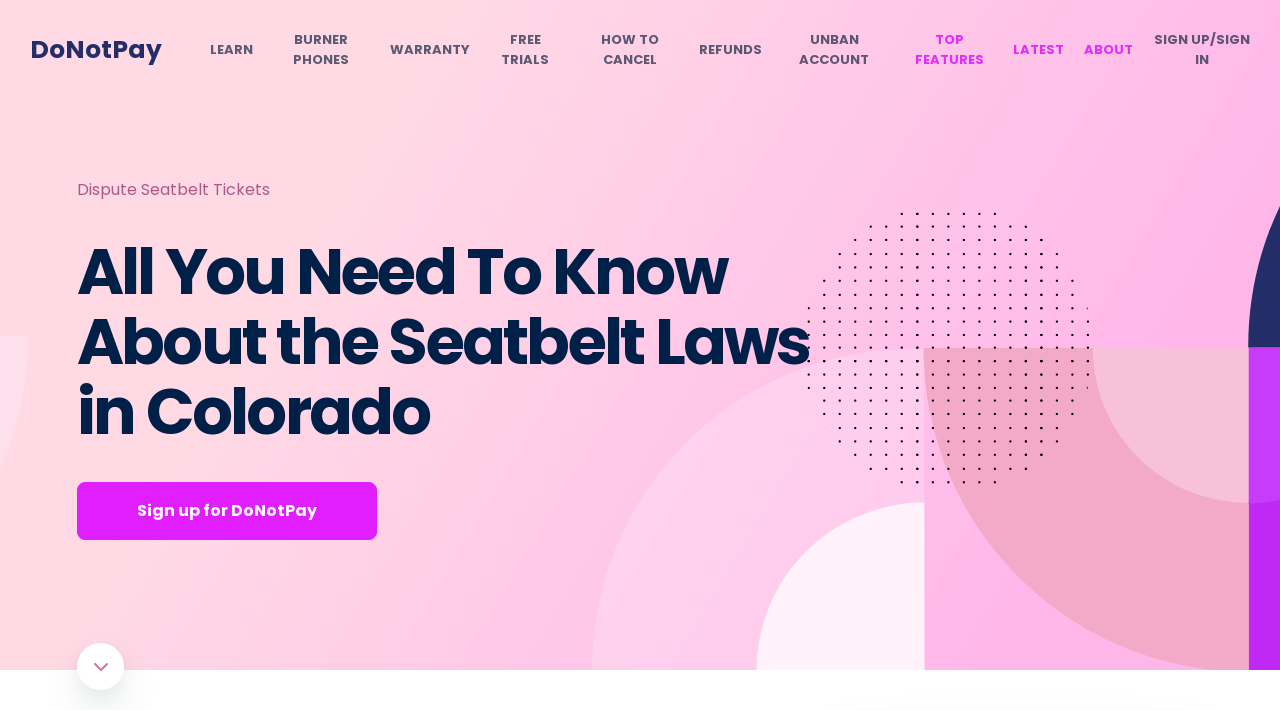

--- FILE ---
content_type: text/html
request_url: https://donotpay.com/learn/seat-belt-laws-colorado/
body_size: 39927
content:
<!DOCTYPE html><html lang="en"><head><meta charSet="utf-8" /><meta httpEquiv="x-ua-compatible" content="ie=edge" /><meta name="viewport" content="width=device-width, initial-scale=1, shrink-to-fit=no" /><meta name="theme-color" content="#e01efe" /><meta data-react-helmet name="twitter:description" content="What are the seatbelt laws in Colorado? Find out now and discover how you can get a seatbelt ticket dismissed in a few clicks with DoNotPay." /><meta data-react-helmet property="og:url" content="https://donotpay.com/learn/seat-belt-laws-colorado/" /><meta data-react-helmet name="twitter:title" content="All You Need To Know About the Seatbelt Laws in Colorado" /><meta data-react-helmet name="twitter:card" content="summary" /><meta data-react-helmet property="og:image" content="https://donotpay-assets.s3-us-west-2.amazonaws.com/LcSocial.png" /><meta data-react-helmet property="og:site_name" content="DoNotPay" /><meta data-react-helmet property="og:type" content="article" /><meta data-react-helmet property="og:description" content="What are the seatbelt laws in Colorado? Find out now and discover how you can get a seatbelt ticket dismissed in a few clicks with DoNotPay." /><meta data-react-helmet property="og:title" content="A Complete Guide to the Seatbelt Laws in Colorado" /><meta data-react-helmet name="robots" content="index, follow, max-snippet:-1, max-image preview:large, max-video-preview:-1" /><meta data-react-helmet name="description" content="What are the seatbelt laws in Colorado? Find out now and discover how you can get a seatbelt ticket dismissed in a few clicks with DoNotPay." /><meta name="generator" content="Gatsby 4.19.2" /><style data-href="https://donotpay.com/learn/styles.6627dc9b92c06be63133.css" data-identity="gatsby-global-css">@font-face{font-display:swap;font-family:Poppins;font-style:normal;font-weight:400;src:url([data-uri]) format("woff2"),url(https://donotpay.com/learn/static/poppins-latin-400-normal-f61407da33b59324fbefe468ce6917ab.woff) format("woff")}@font-face{font-display:swap;font-family:Poppins;font-style:normal;font-weight:700;src:url([data-uri]) format("woff2"),url(https://donotpay.com/learn/static/poppins-latin-700-normal-c54a52658bf21b37083d96210f4cbc51.woff) format("woff")}@font-face{font-display:swap;font-family:Inter;font-style:normal;font-weight:400;src:url(https://donotpay.com/learn/static/inter-latin-400-normal-be7cb18dc7caf47cf7e948341507713a.woff2) format("woff2"),url(https://donotpay.com/learn/static/inter-latin-400-normal-817c4274293e221c5076c7a43b4e9481.woff) format("woff")}@font-face{font-display:swap;font-family:Inter;font-style:normal;font-weight:500;src:url(https://donotpay.com/learn/static/inter-latin-500-normal-c72c72b70c82b1f4bacfb95940cb2345.woff2) format("woff2"),url(https://donotpay.com/learn/static/inter-latin-500-normal-2e89c7eec639d70f977020570d6454dc.woff) format("woff")}@font-face{font-display:swap;font-family:Inter;font-style:normal;font-weight:600;src:url(https://donotpay.com/learn/static/inter-latin-600-normal-8f1e0300e8d26fa8919d1d97e04d6e92.woff2) format("woff2"),url(https://donotpay.com/learn/static/inter-latin-600-normal-a8909bb7bbff51df8622ccd30edd1a13.woff) format("woff")}@font-face{font-display:swap;font-family:Inter;font-style:normal;font-weight:700;src:url(https://donotpay.com/learn/static/inter-latin-700-normal-54321e26b8bf4739a16d0adb7bc25e0c.woff2) format("woff2"),url(https://donotpay.com/learn/static/inter-latin-700-normal-7ad0df5561cc0933cead58c6ef37fa9c.woff) format("woff")}@font-face{font-display:swap;font-family:Inter;font-style:normal;font-weight:800;src:url(https://donotpay.com/learn/static/inter-latin-800-normal-7e1a31f93354d23987f41a32f13eb49f.woff2) format("woff2"),url(https://donotpay.com/learn/static/inter-latin-800-normal-f8e8bd61bdf890048dd1afc2702220b2.woff) format("woff")}@font-face{font-display:swap;font-family:Inter;font-style:normal;font-weight:900;src:url(https://donotpay.com/learn/static/inter-latin-900-normal-6453f04550c5da4cc6b8127936d64266.woff2) format("woff2"),url(https://donotpay.com/learn/static/inter-latin-900-normal-c5ccfaf539e28bfddffee21a5485d8a3.woff) format("woff")}</style><style data-styled data-styled-version="5.3.5"></style><script data-gatsby="web-vitals-polyfill">
              !function(){var e,t,n,i,r={passive:!0,capture:!0},a=new Date,o=function(){i=[],t=-1,e=null,f(addEventListener)},c=function(i,r){e||(e=r,t=i,n=new Date,f(removeEventListener),u())},u=function(){if(t>=0&&t<n-a){var r={entryType:"first-input",name:e.type,target:e.target,cancelable:e.cancelable,startTime:e.timeStamp,processingStart:e.timeStamp+t};i.forEach((function(e){e(r)})),i=[]}},s=function(e){if(e.cancelable){var t=(e.timeStamp>1e12?new Date:performance.now())-e.timeStamp;"pointerdown"==e.type?function(e,t){var n=function(){c(e,t),a()},i=function(){a()},a=function(){removeEventListener("pointerup",n,r),removeEventListener("pointercancel",i,r)};addEventListener("pointerup",n,r),addEventListener("pointercancel",i,r)}(t,e):c(t,e)}},f=function(e){["mousedown","keydown","touchstart","pointerdown"].forEach((function(t){return e(t,s,r)}))},p="hidden"===document.visibilityState?0:1/0;addEventListener("visibilitychange",(function e(t){"hidden"===document.visibilityState&&(p=t.timeStamp,removeEventListener("visibilitychange",e,!0))}),!0);o(),self.webVitals={firstInputPolyfill:function(e){i.push(e),u()},resetFirstInputPolyfill:o,get firstHiddenTime(){return p}}}();
            </script><script>(function(w,d,s,l,i){w[l]=w[l]||[];w[l].push({'gtm.start': new Date().getTime(),event:'gtm.js'});var f=d.getElementsByTagName(s)[0], j=d.createElement(s),dl=l!='dataLayer'?'&l='+l:'';j.async=true;j.src= 'https://www.googletagmanager.com/gtm.js?id='+i+dl+'';f.parentNode.insertBefore(j,f); })(window,document,'script','dataLayer', 'GTM-PSLZF3R');</script><style data-styled data-styled-version="5.3.5">*{-webkit-font-smoothing:antialiased;-moz-osx-font-smoothing:grayscale;text-rendering:optimizeLegibility;font-family:'Poppins',-apple-system,BlinkMacSystemFont,sans-serif;}/*!sc*/
html,body{padding:0;margin:0;height:100%;font-weight:400;color:#000;background:#fff;}/*!sc*/
body{position:relative;font-family:'Poppins',-apple-system,BlinkMacSystemFont,sans-serif;font-size:14px;}/*!sc*/
input,textarea,select{font-family:'Poppins',-apple-system,BlinkMacSystemFont,sans-serif;-webkit-appearance:none;}/*!sc*/
h1,h2,h3,h4,h5,h6{font-family:'Poppins',-apple-system,BlinkMacSystemFont,sans-serif;}/*!sc*/
label{font-family:'Poppins';color:#000;}/*!sc*/
*,*::before,*::after{box-sizing:border-box;}/*!sc*/
a{-webkit-text-decoration:none;text-decoration:none;}/*!sc*/
button{border:none;}/*!sc*/
button,button:focus{outline:none;cursor:pointer;font-family:inherit;}/*!sc*/
:focus{outline:none;}/*!sc*/
data-styled.g1[id="sc-global-iVLMQd1"]{content:"sc-global-iVLMQd1,"}/*!sc*/
@media (max-width:991px){.hrHvyq{background-color:#f0f5f8;background:rgba(240,245,248,0.8);}}/*!sc*/
data-styled.g4[id="Header__HeaderContainer-sc-dlyxpt-0"]{content:"hrHvyq,"}/*!sc*/
.eCwLZI{padding:30px;display:-webkit-box;display:-webkit-flex;display:-ms-flexbox;display:flex;-webkit-flex-direction:row;-ms-flex-direction:row;flex-direction:row;-webkit-align-items:center;-webkit-box-align:center;-ms-flex-align:center;align-items:center;-webkit-box-pack:center;-webkit-justify-content:center;-ms-flex-pack:center;justify-content:center;position:relative;max-width:1500px;margin:0 auto;}/*!sc*/
@media (max-width:1500px){.eCwLZI{-webkit-box-pack:right;-webkit-justify-content:right;-ms-flex-pack:right;justify-content:right;}}/*!sc*/
data-styled.g5[id="Header__HeaderContent-sc-dlyxpt-1"]{content:"eCwLZI,"}/*!sc*/
.khHPAA{position:absolute;left:30px;}/*!sc*/
.khHPAA > a{color:#232e69;font-size:25px;font-weight:700;}/*!sc*/
@media (max-width:991px){.khHPAA{min-width:300px;min-height:41px;}.khHPAA min-width:> a{min-height:40px;}}/*!sc*/
@media (max-width:575px){.khHPAA{left:20px;}}/*!sc*/
data-styled.g6[id="Header__Logo-sc-dlyxpt-2"]{content:"khHPAA,"}/*!sc*/
.huijAX{display:-webkit-box;display:-webkit-flex;display:-ms-flexbox;display:flex;margin:0;padding:0;}/*!sc*/
@media (max-width:1400px){.huijAX{margin:0 0 0 180px;}}/*!sc*/
@media (max-width:1150px){.huijAX{margin:0 0 0 140px !important;}}/*!sc*/
@media (max-width:1199px){.huijAX{margin:0 0 0 180px;}}/*!sc*/
@media (max-width:991px){.huijAX{display:none;}}/*!sc*/
data-styled.g7[id="Header__NavigationList-sc-dlyxpt-3"]{content:"huijAX,"}/*!sc*/
.fSAyqu{display:-webkit-box;display:-webkit-flex;display:-ms-flexbox;display:flex;-webkit-box-pack:center;-webkit-justify-content:center;-ms-flex-pack:center;justify-content:center;-webkit-align-items:center;-webkit-box-align:center;-ms-flex-align:center;align-items:center;text-align:center;list-style:none;margin-right:20px;}/*!sc*/
.fSAyqu:last-child{margin-right:0;}/*!sc*/
.fSAyqu > a{color:rgba(50,58,86,0.8);font-size:13px;text-transform:uppercase;font-weight:700;padding:0;display:block;-webkit-transition:all 0.3s ease-in-out 0s;transition:all 0.3s ease-in-out 0s;}/*!sc*/
@media (max-width:1200px){.fSAyqu{line-height:14px;margin-right:8px;}}/*!sc*/
data-styled.g8[id="Header__NavigationItem-sc-dlyxpt-4"]{content:"fSAyqu,"}/*!sc*/
.hWeQMm{position:absolute;right:30px;display:none;padding:0;background:transparent;-webkit-align-items:center;-webkit-box-align:center;-ms-flex-align:center;align-items:center;-webkit-box-pack:center;-webkit-justify-content:center;-ms-flex-pack:center;justify-content:center;}/*!sc*/
@media (max-width:991px){.hWeQMm{display:-webkit-box;display:-webkit-flex;display:-ms-flexbox;display:flex;}}/*!sc*/
@media (max-width:575px){.hWeQMm{right:20px;}}/*!sc*/
data-styled.g9[id="Header__MenuIcon-sc-dlyxpt-5"]{content:"hWeQMm,"}/*!sc*/
.fezQdW{display:none;padding:0 0 20px 0;display:-webkit-box;display:-webkit-flex;display:-ms-flexbox;display:flex;-webkit-flex-direction:column;-ms-flex-direction:column;flex-direction:column;-webkit-box-pack:start;-webkit-justify-content:start;-ms-flex-pack:start;justify-content:start;}/*!sc*/
data-styled.g10[id="Header__MenuListContent-sc-dlyxpt-6"]{content:"fezQdW,"}/*!sc*/
.jMpksM{max-height:0;overflow:hidden;background-color:transparent;-webkit-transition:max-height 1s ease-in-out;transition:max-height 1s ease-in-out;padding:0 20px;}/*!sc*/
data-styled.g11[id="Header__MenuList-sc-dlyxpt-7"]{content:"jMpksM,"}/*!sc*/
.gKbWKy{border-bottom:1px solid #ced8e1;}/*!sc*/
.gKbWKy:last-child{border-bottom:none;}/*!sc*/
.gKbWKy > a{color:rgba(50,58,86,0.8);font-size:13px;text-transform:uppercase;font-weight:600;padding:13px 0;display:block;-webkit-transition:all 0.3s ease-in-out 0s;transition:all 0.3s ease-in-out 0s;}/*!sc*/
data-styled.g12[id="Header__MenuItem-sc-dlyxpt-8"]{content:"gKbWKy,"}/*!sc*/
.kcFMN{border-bottom:1px solid #ced8e1;}/*!sc*/
.kcFMN:last-child{border-bottom:none;}/*!sc*/
.kcFMN > a{color:#e01efe;font-size:13px;text-transform:uppercase;font-weight:600;padding:13px 0;display:block;-webkit-transition:all 0.3s ease-in-out 0s;transition:all 0.3s ease-in-out 0s;opacity:0.6;}/*!sc*/
data-styled.g13[id="Header__TopFeaturesMenuItem-sc-dlyxpt-9"]{content:"kcFMN,"}/*!sc*/
.fIdpAY{display:-webkit-box;display:-webkit-flex;display:-ms-flexbox;display:flex;-webkit-box-pack:center;-webkit-justify-content:center;-ms-flex-pack:center;justify-content:center;-webkit-align-items:center;-webkit-box-align:center;-ms-flex-align:center;align-items:center;text-align:center;list-style:none;margin-right:20px;}/*!sc*/
.fIdpAY:last-child{margin-right:0;}/*!sc*/
.fIdpAY > a{color:#e01efee8;font-size:13px;text-transform:uppercase;font-weight:700;padding:0;display:block;-webkit-transition:all 0.3s ease-in-out 0s;transition:all 0.3s ease-in-out 0s;}/*!sc*/
@media (max-width:1200px){.fIdpAY{line-height:14px;margin-right:8px;}}/*!sc*/
data-styled.g14[id="Header__TopFeaturesNavigationItem-sc-dlyxpt-10"]{content:"fIdpAY,"}/*!sc*/
.bpQqom{background-color:transparent;background-repeat:no-repeat;border:none;cursor:pointer;overflow:hidden;outline:none;font-weight:inherit;color:rgba(50,58,86,0.8);font-size:13px;text-transform:uppercase;font-weight:700;padding:0;display:block;-webkit-transition:all 0.3s ease-in-out 0s;transition:all 0.3s ease-in-out 0s;}/*!sc*/
data-styled.g15[id="Header__SignInLink-sc-dlyxpt-11"]{content:"bpQqom,"}/*!sc*/
.hLSEkH{background-color:transparent;background-repeat:no-repeat;border:none;cursor:pointer;overflow:hidden;outline:none;font-weight:inherit;color:rgba(50,58,86,0.8);font-size:13px;text-transform:uppercase;font-weight:600;padding:13px 0;display:block;-webkit-transition:all 0.3s ease-in-out 0s;transition:all 0.3s ease-in-out 0s;text-align:left;}/*!sc*/
data-styled.g16[id="Header__SignUpLinkMobile-sc-dlyxpt-12"]{content:"hLSEkH,"}/*!sc*/
.lfvUir{position:fixed;bottom:0;left:0;right:0;background-size:132px auto;box-shadow:0 8px 30px rgba(50,75,93,0.1),0 4px 20px rgba(63,52,146,0.02);-webkit-transition:all 0.3s ease-in-out 0s;transition:all 0.3s ease-in-out 0s;z-index:99;visibility:hidden;opacity:0;background:#fff;}/*!sc*/
data-styled.g235[id="PostCTA-sc-1xdp53n-0"]{content:"lfvUir,"}/*!sc*/
.gEzxKA{padding:25px 20px;display:-webkit-box;display:-webkit-flex;display:-ms-flexbox;display:flex;-webkit-align-items:center;-webkit-box-align:center;-ms-flex-align:center;align-items:center;-webkit-box-pack:justify;-webkit-justify-content:space-between;-ms-flex-pack:justify;justify-content:space-between;width:100%;max-width:1316px;margin:0 auto;}/*!sc*/
.gEzxKA > div > h2{font-size:20px;color:#2b3477;margin:0;}/*!sc*/
.gEzxKA > div > p{margin:5px 0 0 0;display:-webkit-box;display:-webkit-flex;display:-ms-flexbox;display:flex;-webkit-align-items:center;-webkit-box-align:center;-ms-flex-align:center;align-items:center;font-size:14px;}/*!sc*/
.gEzxKA > div > p > img{margin-right:5px;}/*!sc*/
@media (max-width:575px){.gEzxKA{padding:20px 20px;}.gEzxKA > h2{margin:0 0 10px 0;}}/*!sc*/
data-styled.g236[id="PostCTA__PostCTAContent-sc-1xdp53n-1"]{content:"gEzxKA,"}/*!sc*/
.kndPBy{font-size:16px;padding:20px 32px;border-radius:8px;color:#fff;background-color:#e01efe;border:1px solid #e01efe;-webkit-transition:all 0.3s ease-in-out 0s;transition:all 0.3s ease-in-out 0s;line-height:1em;font-weight:500;cursor:pointer;}/*!sc*/
.kndPBy:hover{background:transparent;color:#e01efe;}/*!sc*/
@media (max-width:575px){.kndPBy{padding:15px 20px;font-size:14px;}}/*!sc*/
data-styled.g237[id="PostCTA__HeroButton-sc-1xdp53n-2"]{content:"kndPBy,"}/*!sc*/
.cyuwEs{border-radius:10px;font-size:14px;font-weight:600 !important;color:#fffffff6;padding:15px 45px;}/*!sc*/
@media (max-width:575px){.cyuwEs{padding:15px 35px;font-size:13px;}}/*!sc*/
data-styled.g238[id="PostCTA__CTAButton-sc-1xdp53n-3"]{content:"cyuwEs,"}/*!sc*/
.hQIJjV{color:#617792;width:100%;position:relative;margin:0px 0px 27.2px;font-weight:400;font-size:16px;line-height:1.85em;-webkit-letter-spacing:-0.017em;-moz-letter-spacing:-0.017em;-ms-letter-spacing:-0.017em;letter-spacing:-0.017em;color:#617792;margin-bottom:0;}/*!sc*/
.hQIJjV iframe{width:100%;}/*!sc*/
.hQIJjV p{color:#617792;font-weight:500;font-size:16px !important;}/*!sc*/
.hQIJjV p *{font-size:16px !important;}/*!sc*/
.hQIJjV p span{font-weight:500 !important;}/*!sc*/
.hQIJjV li{font-size:16px;font-weight:600 !important;}/*!sc*/
.hQIJjV li span{font-weight:600 !important;}/*!sc*/
.hQIJjV li a:hover,.hQIJjV li .link-button:hover{color:#B2298C !important;}/*!sc*/
.hQIJjV li a span,.hQIJjV li .link-button span{font-weight:600 !important;}/*!sc*/
.hQIJjV > h1{font-size:32px;font-weight:700 !important;line-height:34px;color:#232e69;}/*!sc*/
.hQIJjV > h1 span{font-weight:700 !important;}/*!sc*/
@media (max-width:767px){.hQIJjV > h1{font-size:29px;margin:20px 0px 20px;line-height:33px;}}/*!sc*/
.hQIJjV h2{font-size:25px;color:#232e69;line-height:26px;}/*!sc*/
@media (max-width:767px){.hQIJjV h2{margin:20px 0px 20px;}}/*!sc*/
.hQIJjV h2 span{font-size:25px;font-weight:700 !important;color:#232e69;margin-bottom:20px;}/*!sc*/
@media (max-width:767px){.hQIJjV h2 span{font-size:25px;margin-bottom:15px;margin-top:20px;}}/*!sc*/
.hQIJjV h3{color:#232e69;font-family:Poppins,Helvetica,Arial,sans-serif;font-weight:700 !important;font-size:16px;}/*!sc*/
.hQIJjV h3 span{font-weight:700 !important;}/*!sc*/
.hQIJjV p{margin:0px 0px 0px;font-weight:400;font-size:14px;line-height:1.85em;-webkit-letter-spacing:-0.017em;-moz-letter-spacing:-0.017em;-ms-letter-spacing:-0.017em;letter-spacing:-0.017em;color:#617792;margin-bottom:1.5em;}/*!sc*/
.hQIJjV li{margin:0px 0px 24px;}/*!sc*/
.hQIJjV a{color:#e01efee8;-webkit-text-decoration:underline;text-decoration:underline;-webkit-transition:all 0.3s ease-in-out 0s;transition:all 0.3s ease-in-out 0s;}/*!sc*/
.hQIJjV table{max-width:100%;background-color:#f0f5f8;font-weight:400;color:#617792e9;font-size:14px;border-collapse:collapse;overflow-x:auto;display:inline-block;width:-webkit-fit-content;width:-moz-fit-content;width:fit-content;border-spacing:0;text-indent:initial;margin-bottom:20px;}/*!sc*/
.hQIJjV table tr:nth-child(even){background:white;}/*!sc*/
.hQIJjV table td{padding:8px 15px;vertical-align:top;width:auto;border:1px solid #e5e5e5;}/*!sc*/
.hQIJjV table td span{font-weight:600 !important;padding:5px;}/*!sc*/
.hQIJjV table th{border:1px solid #e5e5e5;padding:8px 15px;vertical-align:top;}/*!sc*/
.hQIJjV table th span{font-weight:600 !important;padding:5px;}/*!sc*/
.hQIJjV table ul,.hQIJjV table ol{white-space:normal;margin-top:0px;}/*!sc*/
.hQIJjV table li{margin-bottom:20px;}/*!sc*/
.hQIJjV img{object-fit:contain !important;height:auto;width:90%;border-radius:15px;margin:25px 0;}/*!sc*/
@media (max-width:767px){.hQIJjV img{margin:20px 0;}}/*!sc*/
.hQIJjV picture{object-fit:contain !important;}/*!sc*/
.hQIJjV > span{font-size:16px !important;}/*!sc*/
.hQIJjV > strong{font-size:16px !important;}/*!sc*/
.hQIJjV ul,.hQIJjV ol{white-space:normal;margin-top:20px;}/*!sc*/
.hQIJjV ol li span img{margin:25px 0 0 0;}/*!sc*/
.hQIJjV div > img{border-radius:0;}/*!sc*/
data-styled.g332[id="PostBody__Section-sc-1lswqp7-0"]{content:"hQIJjV,"}/*!sc*/
.ecJjBQ{position:relative;z-index:1;background-color:white;border-radius:8px;box-shadow:0 30px 60px 0 rgba(50,75,93,0.1),0 18px 36px 0 rgba(63,52,146,0.05);padding:33px 30px 23px;}/*!sc*/
data-styled.g333[id="NewSolveIssueBanner__Banner-sc-usgru-0"]{content:"ecJjBQ,"}/*!sc*/
.gYGmTu{font-size:20px;margin:0 0 27px 0;-webkit-letter-spacing:-0.002em;-moz-letter-spacing:-0.002em;-ms-letter-spacing:-0.002em;letter-spacing:-0.002em;color:#2a3476;}/*!sc*/
data-styled.g334[id="NewSolveIssueBanner__BannerTitle-sc-usgru-1"]{content:"gYGmTu,"}/*!sc*/
.cApAmD{margin-bottom:30px;}/*!sc*/
data-styled.g335[id="NewSolveIssueBanner__BannerList-sc-usgru-2"]{content:"cApAmD,"}/*!sc*/
.bBMija{display:-webkit-box;display:-webkit-flex;display:-ms-flexbox;display:flex;margin-bottom:20px;}/*!sc*/
data-styled.g336[id="NewSolveIssueBanner__BannerListItem-sc-usgru-3"]{content:"bBMija,"}/*!sc*/
.wYveM{background-image:url('[data-uri]');-webkit-flex:0 0 53px;-ms-flex:0 0 53px;flex:0 0 53px;margin-right:18px;width:53px;height:53px;border-radius:50%;overflow:hidden;box-shadow:0 6px 8px rgba(63,52,146,0.09);display:-webkit-box;display:-webkit-flex;display:-ms-flexbox;display:flex;padding:10px;background-position:center;background-repeat:no-repeat;}/*!sc*/
.dyruix{background-image:url('[data-uri]');-webkit-flex:0 0 53px;-ms-flex:0 0 53px;flex:0 0 53px;margin-right:18px;width:53px;height:53px;border-radius:50%;overflow:hidden;box-shadow:0 6px 8px rgba(63,52,146,0.09);display:-webkit-box;display:-webkit-flex;display:-ms-flexbox;display:flex;padding:10px;background-position:center;background-repeat:no-repeat;}/*!sc*/
.iTOKYc{background-image:url('[data-uri]');-webkit-flex:0 0 53px;-ms-flex:0 0 53px;flex:0 0 53px;margin-right:18px;width:53px;height:53px;border-radius:50%;overflow:hidden;box-shadow:0 6px 8px rgba(63,52,146,0.09);display:-webkit-box;display:-webkit-flex;display:-ms-flexbox;display:flex;padding:10px;background-position:center;background-repeat:no-repeat;}/*!sc*/
.fKTxWs{background-image:url('[data-uri]');-webkit-flex:0 0 53px;-ms-flex:0 0 53px;flex:0 0 53px;margin-right:18px;width:53px;height:53px;border-radius:50%;overflow:hidden;box-shadow:0 6px 8px rgba(63,52,146,0.09);display:-webkit-box;display:-webkit-flex;display:-ms-flexbox;display:flex;padding:10px;background-position:center;background-repeat:no-repeat;}/*!sc*/
.cVrXTG{background-image:url('[data-uri]');-webkit-flex:0 0 53px;-ms-flex:0 0 53px;flex:0 0 53px;margin-right:18px;width:53px;height:53px;border-radius:50%;overflow:hidden;box-shadow:0 6px 8px rgba(63,52,146,0.09);display:-webkit-box;display:-webkit-flex;display:-ms-flexbox;display:flex;padding:10px;background-position:center;background-repeat:no-repeat;}/*!sc*/
data-styled.g337[id="NewSolveIssueBanner__BannerListItemIcon-sc-usgru-4"]{content:"wYveM,dyruix,iTOKYc,fKTxWs,cVrXTG,"}/*!sc*/
.cibkPi{padding-top:13px;}/*!sc*/
data-styled.g338[id="NewSolveIssueBanner__BannerListItemContent-sc-usgru-5"]{content:"cibkPi,"}/*!sc*/
.gLsdxu{padding:0;margin:0 0 10px 0;font-weight:700;font-size:14px;color:#2a3476;}/*!sc*/
data-styled.g339[id="NewSolveIssueBanner__BannerListItemContentTitle-sc-usgru-6"]{content:"gLsdxu,"}/*!sc*/
.fXjayp{border-radius:8px;background-color:#e01efe;color:#fffffff6;width:100%;text-align:center;padding:14px 40px;font-weight:600 !important;-webkit-transition:all 0.3s ease-in-out 0s;transition:all 0.3s ease-in-out 0s;border:1px solid #e01efe;}/*!sc*/
.fXjayp:hover{color:#e01efe;background-color:#fff;}/*!sc*/
data-styled.g341[id="NewSolveIssueBanner__Button-sc-usgru-8"]{content:"fXjayp,"}/*!sc*/
.fjMPwq{border-bottom:1px solid #ced8e1;margin-bottom:35px;padding-bottom:40px;}/*!sc*/
data-styled.g342[id="RecentPosts__ReccentPostWidget-sc-117hnq4-0"]{content:"fjMPwq,"}/*!sc*/
.ljImXT{color:#19214b;font-weight:700;font-size:16px;margin:0 0 15px 0;}/*!sc*/
data-styled.g343[id="RecentPosts__RecentPostTitle-sc-117hnq4-1"]{content:"ljImXT,"}/*!sc*/
.jSgukz{margin-bottom:9px;}/*!sc*/
.jSgukz:last-child{margin-bottom:0;}/*!sc*/
.jSgukz > a{display:-webkit-box;display:-webkit-flex;display:-ms-flexbox;display:flex;-webkit-align-items:center;-webkit-box-align:center;-ms-flex-align:center;align-items:center;-webkit-box-pack:justify;-webkit-justify-content:space-between;-ms-flex-pack:justify;justify-content:space-between;font-size:14px;color:#99aabbef;font-weight:500;-webkit-transition:all 0.3s ease-in-out 0s;transition:all 0.3s ease-in-out 0s;}/*!sc*/
.jSgukz > a > div{border:1px solid transparent;border-radius:50%;width:27px;height:27px;display:-webkit-box;display:-webkit-flex;display:-ms-flexbox;display:flex;-webkit-align-items:center;-webkit-box-align:center;-ms-flex-align:center;align-items:center;-webkit-box-pack:center;-webkit-justify-content:center;-ms-flex-pack:center;justify-content:center;-webkit-transition:all 0.3s ease-in-out 0s;transition:all 0.3s ease-in-out 0s;margin-left:8px;}/*!sc*/
.jSgukz > a > div > div{display:-webkit-box;display:-webkit-flex;display:-ms-flexbox;display:flex;-webkit-align-items:center;-webkit-box-align:center;-ms-flex-align:center;align-items:center;-webkit-box-pack:center;-webkit-justify-content:center;-ms-flex-pack:center;justify-content:center;width:90%;height:90%;border-radius:50%;}/*!sc*/
.jSgukz > a > div > div > svg{width:15px;height:15px;}/*!sc*/
.jSgukz > a > div{min-width:27px;}/*!sc*/
.jSgukz > a:hover{color:#e01efe;}/*!sc*/
.jSgukz > a:hover > div{background-image:linear-gradient(to right,#ffa1dc,#e01efe);}/*!sc*/
.jSgukz > a:hover > div > div{background-color:#fff;}/*!sc*/
data-styled.g345[id="RecentPosts__ListItem-sc-117hnq4-3"]{content:"jSgukz,"}/*!sc*/
.gjgEwQ{border-bottom:1px solid #ced8e1;margin-bottom:35px;padding-bottom:40px;}/*!sc*/
data-styled.g346[id="RecentPostsSameCategory__ReccentPostWidget-sc-12nvr8u-0"]{content:"gjgEwQ,"}/*!sc*/
.XKXh{color:#19214b;font-weight:700;font-size:16px;margin:0 0 15px 0;}/*!sc*/
data-styled.g347[id="RecentPostsSameCategory__RecentPostTitle-sc-12nvr8u-1"]{content:"XKXh,"}/*!sc*/
.kdJRBp{margin-bottom:9px;}/*!sc*/
.kdJRBp:last-child{margin-bottom:0;}/*!sc*/
.kdJRBp > a{display:-webkit-box;display:-webkit-flex;display:-ms-flexbox;display:flex;-webkit-align-items:center;-webkit-box-align:center;-ms-flex-align:center;align-items:center;-webkit-box-pack:justify;-webkit-justify-content:space-between;-ms-flex-pack:justify;justify-content:space-between;font-size:14px;color:#99aabbef;font-weight:500;-webkit-transition:all 0.3s ease-in-out 0s;transition:all 0.3s ease-in-out 0s;}/*!sc*/
.kdJRBp > a > div{border:1px solid transparent;border-radius:50%;width:27px;height:27px;display:-webkit-box;display:-webkit-flex;display:-ms-flexbox;display:flex;-webkit-align-items:center;-webkit-box-align:center;-ms-flex-align:center;align-items:center;-webkit-box-pack:center;-webkit-justify-content:center;-ms-flex-pack:center;justify-content:center;-webkit-transition:all 0.3s ease-in-out 0s;transition:all 0.3s ease-in-out 0s;margin-left:8px;}/*!sc*/
.kdJRBp > a > div > div{display:-webkit-box;display:-webkit-flex;display:-ms-flexbox;display:flex;-webkit-align-items:center;-webkit-box-align:center;-ms-flex-align:center;align-items:center;-webkit-box-pack:center;-webkit-justify-content:center;-ms-flex-pack:center;justify-content:center;width:90%;height:90%;border-radius:50%;}/*!sc*/
.kdJRBp > a > div > div > svg{width:15px;height:15px;}/*!sc*/
.kdJRBp > a > div{min-width:27px;}/*!sc*/
.kdJRBp > a:hover{color:#e01efe;}/*!sc*/
.kdJRBp > a:hover > div{background-image:linear-gradient(to right,#ffa1dc,#e01efe);}/*!sc*/
.kdJRBp > a:hover > div > div{background-color:#fff;}/*!sc*/
data-styled.g349[id="RecentPostsSameCategory__ListItem-sc-12nvr8u-3"]{content:"kdJRBp,"}/*!sc*/
.dkiKAL{border-bottom:1px solid #ced8e1;margin-bottom:35px;padding-bottom:40px;}/*!sc*/
data-styled.g350[id="TopPosts__ReccentPostWidget-sc-iuj97y-0"]{content:"dkiKAL,"}/*!sc*/
.eOPgNO{color:#19214b;font-weight:700;font-size:16px;margin:0 0 15px 0;}/*!sc*/
data-styled.g351[id="TopPosts__RecentPostTitle-sc-iuj97y-1"]{content:"eOPgNO,"}/*!sc*/
.caeLtO{margin-bottom:9px;}/*!sc*/
.caeLtO:last-child{margin-bottom:0;}/*!sc*/
.caeLtO > a{display:-webkit-box;display:-webkit-flex;display:-ms-flexbox;display:flex;-webkit-align-items:center;-webkit-box-align:center;-ms-flex-align:center;align-items:center;-webkit-box-pack:justify;-webkit-justify-content:space-between;-ms-flex-pack:justify;justify-content:space-between;font-size:14px;color:#99aabbef;font-weight:500;-webkit-transition:all 0.3s ease-in-out 0s;transition:all 0.3s ease-in-out 0s;}/*!sc*/
.caeLtO > a > div{border:1px solid transparent;border-radius:50%;width:27px;height:27px;display:-webkit-box;display:-webkit-flex;display:-ms-flexbox;display:flex;-webkit-align-items:center;-webkit-box-align:center;-ms-flex-align:center;align-items:center;-webkit-box-pack:center;-webkit-justify-content:center;-ms-flex-pack:center;justify-content:center;-webkit-transition:all 0.3s ease-in-out 0s;transition:all 0.3s ease-in-out 0s;margin-left:8px;}/*!sc*/
.caeLtO > a > div > div{display:-webkit-box;display:-webkit-flex;display:-ms-flexbox;display:flex;-webkit-align-items:center;-webkit-box-align:center;-ms-flex-align:center;align-items:center;-webkit-box-pack:center;-webkit-justify-content:center;-ms-flex-pack:center;justify-content:center;width:90%;height:90%;border-radius:50%;}/*!sc*/
.caeLtO > a > div > div > svg{width:15px;height:15px;}/*!sc*/
.caeLtO > a > div{min-width:27px;}/*!sc*/
.caeLtO > a:hover{color:#e01efe;}/*!sc*/
.caeLtO > a:hover > div{background-image:linear-gradient(to right,#ffa1dc,#e01efe);}/*!sc*/
.caeLtO > a:hover > div > div{background-color:#fff;}/*!sc*/
data-styled.g353[id="TopPosts__ListItem-sc-iuj97y-3"]{content:"caeLtO,"}/*!sc*/
.eQEhCY{top:20px;position:-webkit-sticky;position:sticky;}/*!sc*/
.eQEhCY::after{content:"";display:block;height:50px;margin-top:-4px;background:linear-gradient(180deg,rgba(255,255,255,1) 20%,rgba(255,255,255,0.5) 50%,rgba(255,255,255,0.00) 90%);}/*!sc*/
@media (max-width:991px){.eQEhCY::after{display:none;}}/*!sc*/
.eQEhCY::before{content:"";display:block;height:50px;margin-bottom:-4px;background:linear-gradient(0deg,rgba(255,255,255,1) 20%,rgba(255,255,255,0.5) 50%,rgba(255,255,255,0.00) 90%);}/*!sc*/
@media (max-width:991px){.eQEhCY::before{display:none;}}/*!sc*/
@media (max-width:991px){.eQEhCY{width:370px;}}/*!sc*/
@media (max-width:575px){.eQEhCY{width:100%;}}/*!sc*/
@media (max-width:991px){.eQEhCY{position:unset;top:unset;margin-bottom:20px;}}/*!sc*/
data-styled.g354[id="PostSidebar__SolveIssueContainer-sc-hj31p5-0"]{content:"eQEhCY,"}/*!sc*/
.drZxaB{background-color:rgba(240,245,248,0.5);padding:64px 20px 30px;}/*!sc*/
data-styled.g356[id="NewFooter__FooterContainer-sc-rfl1y4-0"]{content:"drZxaB,"}/*!sc*/
.hhTlMC{padding:30px;display:-webkit-box;display:-webkit-flex;display:-ms-flexbox;display:flex;-webkit-flex-direction:row;-ms-flex-direction:row;flex-direction:row;position:relative;max-width:1500px;margin:0 auto;-webkit-flex-wrap:wrap;-ms-flex-wrap:wrap;flex-wrap:wrap;-webkit-box-pack:center;-webkit-justify-content:center;-ms-flex-pack:center;justify-content:center;-webkit-align-items:start;-webkit-box-align:start;-ms-flex-align:start;align-items:start;max-width:1170px;margin:auto;}/*!sc*/
@media (max-width:991px){.hhTlMC{padding:0;}}/*!sc*/
@media (max-width:767px){.hhTlMC{-webkit-flex-direction:column;-ms-flex-direction:column;flex-direction:column;}}/*!sc*/
data-styled.g357[id="NewFooter__FooterContent-sc-rfl1y4-1"]{content:"hhTlMC,"}/*!sc*/
.jupiED{display:-webkit-box;display:-webkit-flex;display:-ms-flexbox;display:flex;margin:0 0 35px 0;padding:0;-webkit-flex-wrap:wrap;-ms-flex-wrap:wrap;flex-wrap:wrap;-webkit-flex-direction:column;-ms-flex-direction:column;flex-direction:column;-webkit-flex-basis:25%;-ms-flex-preferred-size:25%;flex-basis:25%;padding:10px;-webkit-transition:all 0.5s ease-in-out 0s;transition:all 0.5s ease-in-out 0s;text-wrap:wrap;}/*!sc*/
@media (max-width:1199px){.jupiED{max-width:250px;}}/*!sc*/
@media (max-width:991px){.jupiED{max-width:200px;}}/*!sc*/
@media (max-width:767px){.jupiED{width:100%;border-bottom:1px solid #cde;margin:0;padding:0 5px;max-width:none;}}/*!sc*/
data-styled.g358[id="NewFooter__SuperSection-sc-rfl1y4-2"]{content:"jupiED,"}/*!sc*/
.idZTlC{padding-left:0;display:-webkit-box;display:-webkit-flex;display:-ms-flexbox;display:flex;-webkit-flex-direction:column;-ms-flex-direction:column;flex-direction:column;-webkit-box-pack:center;-webkit-justify-content:center;-ms-flex-pack:center;justify-content:center;-webkit-transition:all 0.5s ease-in-out 0s;transition:all 0.5s ease-in-out 0s;}/*!sc*/
@media (max-width:767px){.idZTlC{-webkit-transition:all 0.3s ease-in-out 0s;transition:all 0.3s ease-in-out 0s;display:none;}}/*!sc*/
@media (min-width:768px){.idZTlC{display:-webkit-box!important;display:-webkit-flex!important;display:-ms-flexbox!important;display:flex!important;}}/*!sc*/
data-styled.g359[id="NewFooter__CategoryList-sc-rfl1y4-3"]{content:"idZTlC,"}/*!sc*/
.cLNWBu{list-style-type:none;font-size:14px;}/*!sc*/
.cLNWBu > a{-webkit-text-decoration:none;text-decoration:none;color:#617792;}/*!sc*/
.cLNWBu > a:hover{color:#e01efe;-webkit-text-decoration:underline;text-decoration:underline;}/*!sc*/
@media (max-width:767px){.cLNWBu{padding:5px 10px;}}/*!sc*/
data-styled.g360[id="NewFooter__CategoryItem-sc-rfl1y4-4"]{content:"cLNWBu,"}/*!sc*/
.cGPtsu{display:block;text-align:center;font-size:16px;line-height:2;-webkit-letter-spacing:-0.68px;-moz-letter-spacing:-0.68px;-ms-letter-spacing:-0.68px;letter-spacing:-0.68px;color:#8796a8;margin:25px 0;font-weight:500;}/*!sc*/
@media (max-width:767px){.cGPtsu{margin:25px auto;}}/*!sc*/
data-styled.g361[id="NewFooter__Terms-sc-rfl1y4-5"]{content:"cGPtsu,"}/*!sc*/
.iIaKrh{font-weight:600;font-size:16px;display:-webkit-box;display:-webkit-flex;display:-ms-flexbox;display:flex;-webkit-align-items-center;-webkit-box-align-center;-ms-flex-align-center;align-items-center;}/*!sc*/
@media (max-width:991px){.iIaKrh{min-height:50px;}}/*!sc*/
@media (max-width:767px){.iIaKrh{width:100%;-webkit-box-pack:justify;-webkit-justify-content:space-between;-ms-flex-pack:justify;justify-content:space-between;display:none;}}/*!sc*/
data-styled.g362[id="NewFooter__SectionTitle-sc-rfl1y4-6"]{content:"iIaKrh,"}/*!sc*/
.gBjxaF{display:none;}/*!sc*/
@media (max-width:767px){.gBjxaF{display:-webkit-box;display:-webkit-flex;display:-ms-flexbox;display:flex;min-height:0;padding:8px 0;font-size:16px;opacity:0.8;cursor:pointer;}}/*!sc*/
data-styled.g363[id="NewFooter__SectionTitleMobile-sc-rfl1y4-7"]{content:"gBjxaF,"}/*!sc*/
.bGdClM{display:none;font-size:14px;}/*!sc*/
@media (max-width:767px){.bGdClM{display:inline-block;padding-left:10px;padding-top:3px;}}/*!sc*/
data-styled.g364[id="NewFooter__Expand-sc-rfl1y4-8"]{content:"bGdClM,"}/*!sc*/
.gGIJtD{display:none;font-size:14px;}/*!sc*/
@media (max-width:767px){.gGIJtD{display:none;padding-left:10px;padding-top:3px;}}/*!sc*/
data-styled.g365[id="NewFooter__Collapse-sc-rfl1y4-9"]{content:"gGIJtD,"}/*!sc*/
.ivsRAC{padding-top:10px;-webkit-flex-basis:25%;-ms-flex-preferred-size:25%;flex-basis:25%;display:-webkit-box;display:-webkit-flex;display:-ms-flexbox;display:flex;-webkit-flex-direction:column;-ms-flex-direction:column;flex-direction:column;}/*!sc*/
@media (max-width:991px){.ivsRAC{max-width:200px;-webkit-flex-direction:column-reverse;-ms-flex-direction:column-reverse;flex-direction:column-reverse;}}/*!sc*/
@media (max-width:767px){.ivsRAC{max-width:none;width:100%;padding:0;margin:0;}}/*!sc*/
data-styled.g366[id="NewFooter__SmallSections-sc-rfl1y4-10"]{content:"ivsRAC,"}/*!sc*/
.dXyBlI{margin:0;padding:0 10px;}/*!sc*/
@media (max-width:991px){.dXyBlI{max-width:200px;}}/*!sc*/
@media (max-width:767px){.dXyBlI{max-width:none;padding:0 5px;}}/*!sc*/
data-styled.g368[id="NewFooter__SmallSuperSection-sc-rfl1y4-12"]{content:"dXyBlI,"}/*!sc*/
.emeitV{display:-webkit-box;display:-webkit-flex;display:-ms-flexbox;display:flex;-webkit-align-items:center;-webkit-box-align:center;-ms-flex-align:center;align-items:center;}/*!sc*/
.emeitV > div{display:-webkit-box;display:-webkit-flex;display:-ms-flexbox;display:flex;}/*!sc*/
data-styled.g371[id="inPostToolTip__TooltipSpan-sc-1blhcqk-2"]{content:"emeitV,"}/*!sc*/
.gAzmEW{width:100%;}/*!sc*/
@media (max-width:767px){.gAzmEW{margin-bottom:27px;}}/*!sc*/
data-styled.g374[id="post__HeroBanner-sc-1nmoi88-0"]{content:"gAzmEW,"}/*!sc*/
.ldpMpn{background-image:url('https://donotpay.com/learn/static/post_bg-d2fc8f54a7a98a95d8bcbb2164d36c84.svg');background-size:cover;background-repeat:no-repeat;background-position:bottom center;width:100%;display:-webkit-box;display:-webkit-flex;display:-ms-flexbox;display:flex;-webkit-flex-direction:column;-ms-flex-direction:column;flex-direction:column;background-color:#ffd3e8;}/*!sc*/
data-styled.g375[id="post__HeroImage-sc-1nmoi88-1"]{content:"ldpMpn,"}/*!sc*/
.fdOjmD{max-width:1166px;min-height:520px;margin:0 auto 50px auto;width:100%;-webkit-flex:1 1;-ms-flex:1 1;flex:1 1;padding:30px 20px;display:-webkit-box;display:-webkit-flex;display:-ms-flexbox;display:flex;-webkit-box-pack:center;-webkit-justify-content:center;-ms-flex-pack:center;justify-content:center;-webkit-flex-direction:column;-ms-flex-direction:column;flex-direction:column;position:relative;}/*!sc*/
@media (max-width:991px){.fdOjmD{margin:0 auto;min-height:320px;}}/*!sc*/
data-styled.g376[id="post__HeroContent-sc-1nmoi88-2"]{content:"fdOjmD,"}/*!sc*/
.elkqVf{-webkit-letter-spacing:-0.043em;-moz-letter-spacing:-0.043em;-ms-letter-spacing:-0.043em;letter-spacing:-0.043em;line-height:1.1em;font-size:70px;color:#002047;margin:0 0 35px 0;max-width:760px;font-weight:700;}/*!sc*/
@media (min-width:1200px){.elkqVf{font-size:64px;}}/*!sc*/
@media (max-width:1199px){.elkqVf{font-size:60px;}}/*!sc*/
@media (max-width:991px){.elkqVf{display:-webkit-box;display:-webkit-flex;display:-ms-flexbox;display:flex;-webkit-align-items:center;-webkit-box-align:center;-ms-flex-align:center;align-items:center;font-size:50px;}}/*!sc*/
@media (max-width:767px){.elkqVf{min-width:300px;min-height:220px;font-size:40px;}}/*!sc*/
@media (max-width:575px){.elkqVf{font-size:35px;margin-bottom:25px;min-height:266px;}}/*!sc*/
data-styled.g378[id="post__HeroLongTitle-sc-1nmoi88-4"]{content:"elkqVf,"}/*!sc*/
.gjvnWR{font-size:16px;padding:20px 32px;border-radius:8px;color:#fffffff6;background-color:#e01efe;border:1px solid #e01efe;-webkit-transition:all 0.3s ease-in-out 0s;transition:all 0.3s ease-in-out 0s;line-height:1em;font-weight:600;cursor:pointer;width:300px;}/*!sc*/
.gjvnWR:hover{border:1px solid white;}/*!sc*/
@media (max-width:575px){.gjvnWR{padding:15px 20px;font-size:14px;width:220px;}}/*!sc*/
data-styled.g380[id="post__HeroButton-sc-1nmoi88-6"]{content:"gjvnWR,"}/*!sc*/
.gICMHK{margin-bottom:17px;width:100%;min-height:40px;}/*!sc*/
@media (max-width:991px){.gICMHK{min-height:30px;}}/*!sc*/
@media (max-width:767px){.gICMHK{min-height:23px;}}/*!sc*/
.gICMHK > a{cursor:pointer;line-height:1.2em;color:#a44d81ea;font-weight:500;font-size:16px;min-height:22px;}/*!sc*/
data-styled.g381[id="post__Category-sc-1nmoi88-7"]{content:"gICMHK,"}/*!sc*/
.kAlGss{display:-webkit-box;display:-webkit-flex;display:-ms-flexbox;display:flex;-webkit-flex-direction:row;-ms-flex-direction:row;flex-direction:row;padding:0 0 20px 0;-webkit-flex-wrap:wrap;-ms-flex-wrap:wrap;flex-wrap:wrap;-webkit-align-items:center;-webkit-box-align:center;-ms-flex-align:center;align-items:center;}/*!sc*/
@media (max-width:991px){.kAlGss{-webkit-align-items:center;-webkit-box-align:center;-ms-flex-align:center;align-items:center;-webkit-align-content:center;-ms-flex-line-pack:center;align-content:center;min-height:70px;}}/*!sc*/
@media (max-width:767px){.kAlGss{min-height:70px;padding:0;}}/*!sc*/
@media (max-width:575px){.kAlGss{min-height:80px;}}/*!sc*/
data-styled.g382[id="post__Breadcrumbs-sc-1nmoi88-8"]{content:"kAlGss,"}/*!sc*/
.cnZvVk{color:#9db1c380;font-size:12px;font-style:italic;font-weight:600;font-family:Poppins,Helvetica,Arial,sans-serif;-webkit-text-decoration:none;text-decoration:none;}/*!sc*/
@media only screen and (min-width:531px){.cnZvVk{font-size:12px;}}/*!sc*/
.cnZvVk:hover{color:#e01efe;}/*!sc*/
data-styled.g383[id="post__Breadcrumb-sc-1nmoi88-9"]{content:"cnZvVk,"}/*!sc*/
.jsVIeO{color:#d8d8d8da;font-size:12px;font-style:italic;font-weight:600;font-family:Poppins,Helvetica,Arial,sans-serif;padding-top:1px;-webkit-text-decoration:none;text-decoration:none;}/*!sc*/
@media only screen and (min-width:531px){.jsVIeO{font-size:12px;}}/*!sc*/
data-styled.g384[id="post__BreadcrumbNoHover-sc-1nmoi88-10"]{content:"jsVIeO,"}/*!sc*/
.hYnQgg{max-width:1170px;padding:0 20px;margin:0 auto;width:100%;}/*!sc*/
data-styled.g385[id="post__PostSection-sc-1nmoi88-11"]{content:"hYnQgg,"}/*!sc*/
.ckKskG{display:-webkit-box;display:-webkit-flex;display:-ms-flexbox;display:flex;-webkit-align-items:stretch;-webkit-box-align:stretch;-ms-flex-align:stretch;align-items:stretch;}/*!sc*/
@media (max-width:991px){.ckKskG{-webkit-flex-direction:column;-ms-flex-direction:column;flex-direction:column;}}/*!sc*/
data-styled.g386[id="post__PostContainer-sc-1nmoi88-12"]{content:"ckKskG,"}/*!sc*/
.jIoAxS{-webkit-flex:1 1;-ms-flex:1 1;flex:1 1;width:100%;display:-webkit-box;display:-webkit-flex;display:-ms-flexbox;display:flex;-webkit-flex-wrap:wrap;-ms-flex-wrap:wrap;flex-wrap:wrap;-webkit-flex-direction:column;-ms-flex-direction:column;flex-direction:column;-webkit-box-pack:start;-webkit-justify-content:flex-start;-ms-flex-pack:start;justify-content:flex-start;overflow:hidden;}/*!sc*/
@media (max-width:767px){.jIoAxS{-webkit-flex-direction:column;-ms-flex-direction:column;flex-direction:column;}}/*!sc*/
data-styled.g387[id="post__PostContent-sc-1nmoi88-13"]{content:"jIoAxS,"}/*!sc*/
.hocbsE{width:370px;margin-left:100px;}/*!sc*/
@media (max-width:991px){.hocbsE{margin-left:0;width:100%;}}/*!sc*/
data-styled.g388[id="post__Sidebar-sc-1nmoi88-14"]{content:"hocbsE,"}/*!sc*/
.gwIrrY{border-radius:50%;position:absolute;width:47px;height:47px;bottom:-20px;display:-webkit-box;display:-webkit-flex;display:-ms-flexbox;display:flex;-webkit-align-items:center;-webkit-box-align:center;-ms-flex-align:center;align-items:center;-webkit-box-pack:center;-webkit-justify-content:center;-ms-flex-pack:center;justify-content:center;background-color:#ffffff;box-shadow:0 20px 40px rgba(50,75,93,0.1),0 8px 16px rgba(0,0,0,0.05);color:#db7093;}/*!sc*/
@media (min-width:992px){.gwIrrY{bottom:-70px;}}/*!sc*/
data-styled.g389[id="post__ButtonA-sc-1nmoi88-15"]{content:"gwIrrY,"}/*!sc*/
.gdkFVJ{display:-webkit-box;display:-webkit-flex;display:-ms-flexbox;display:flex;color:#617792;font-weight:400;font-size:16px;-webkit-align-items:center;-webkit-box-align:center;-ms-flex-align:center;align-items:center;}/*!sc*/
@media (max-width:991px){.gdkFVJ{-webkit-box-pack:start;-webkit-justify-content:flex-start;-ms-flex-pack:start;justify-content:flex-start;}}/*!sc*/
data-styled.g390[id="post__AuthorSection-sc-1nmoi88-16"]{content:"gdkFVJ,"}/*!sc*/
.fOsFJP{border-radius:50%;border:5px solid rgba(224,30,254,0.30);width:50px;height:50px;object-fit:cover !important;}/*!sc*/
data-styled.g391[id="post__AuthorImage-sc-1nmoi88-17"]{content:"fOsFJP,"}/*!sc*/
.hNYvGX{padding-left:5px;color:#617792;-webkit-text-decoration:underline;text-decoration:underline;}/*!sc*/
data-styled.g392[id="post__AuthorName-sc-1nmoi88-18"]{content:"hNYvGX,"}/*!sc*/
.gdwTn{cursor:pointer;margin:0px 0px 0px 5px;width:16px !important;height:16px !important;padding:7px;border-radius:50%;display:-webkit-box;display:-webkit-flex;display:-ms-flexbox;display:flex;-webkit-flex-direction:column;-ms-flex-direction:column;flex-direction:column;-webkit-align-items:center;-webkit-box-align:center;-ms-flex-align:center;align-items:center;-webkit-box-pack:center;-webkit-justify-content:center;-ms-flex-pack:center;justify-content:center;font-family:Georgia,Times New Roman,sans-serif;font-style:italic;font-size:12px;font-weight:900;color:#617792;border:1px solid #617792;}/*!sc*/
data-styled.g393[id="post__AuthorDetails-sc-1nmoi88-19"]{content:"gdwTn,"}/*!sc*/
.kEICse{border:2px solid #E1E8EF;padding:10px 25px 10px 10px;border-radius:10px;color:#364175;font-weight:500;width:100%;margin:60px 0 50px 0;font-size:12px;}/*!sc*/
@media only screen and (max-width:531px){.kEICse{margin:0 0 0 0;font-size:11px;}}/*!sc*/
data-styled.g394[id="post__Disclaimer-sc-1nmoi88-20"]{content:"kEICse,"}/*!sc*/
.gRDxEj{margin:0 10px 0 0;width:15px !important;height:15px !important;padding:1px;border-radius:50%;display:-webkit-box;display:-webkit-flex;display:-ms-flexbox;display:flex;-webkit-flex-direction:column;-ms-flex-direction:column;flex-direction:column;-webkit-align-items:center;-webkit-box-align:center;-ms-flex-align:center;align-items:center;-webkit-box-pack:center;-webkit-justify-content:center;-ms-flex-pack:center;justify-content:center;font-family:Georgia,Times New Roman,sans-serif;font-style:italic;font-size:12px;font-weight:900;color:#F727FF;background-color:#FFD8FF;display:inline-block;text-align:center;}/*!sc*/
data-styled.g395[id="post__I-sc-1nmoi88-21"]{content:"gRDxEj,"}/*!sc*/
</style><title data-react-helmet>A Complete Guide to the Seatbelt Laws in Colorado</title><link data-react-helmet rel="icon" href="https://donotpay-assets.s3-us-west-2.amazonaws.com/dnp-logo.png" type="image/icon type" /><link data-react-helmet rel="icon" type="image/png" sizes="192x192" href="https://donotpay.com/learn/icons/android-icon-192x192.png" /><link data-react-helmet rel="icon" type="image/png" sizes="32x32" href="https://donotpay.com/learn/icons/favicon-32x32.png" /><link data-react-helmet rel="icon" type="image/png" sizes="96x96" href="https://donotpay.com/learn/icons/favicon-96x96.png" /><link data-react-helmet rel="icon" type="image/png" sizes="16x16" href="https://donotpay.com/learn/icons/favicon-16x16.png" /><link data-react-helmet rel="canonical" href="https://donotpay.com/learn/seat-belt-laws-colorado/" /><link rel="icon" href="https://donotpay.com/learn/favicon-32x32.png?v=e9373ae8d23b2a86a0f543f9794b3bea" type="image/png" /><link rel="manifest" href="/learn/manifest.webmanifest" crossOrigin="anonymous" /><link rel="apple-touch-icon" sizes="48x48" href="https://donotpay.com/learn/icons/icon-48x48.png?v=e9373ae8d23b2a86a0f543f9794b3bea" /><link rel="apple-touch-icon" sizes="72x72" href="https://donotpay.com/learn/icons/icon-72x72.png?v=e9373ae8d23b2a86a0f543f9794b3bea" /><link rel="apple-touch-icon" sizes="96x96" href="https://donotpay.com/learn/icons/icon-96x96.png?v=e9373ae8d23b2a86a0f543f9794b3bea" /><link rel="apple-touch-icon" sizes="144x144" href="https://donotpay.com/learn/icons/icon-144x144.png?v=e9373ae8d23b2a86a0f543f9794b3bea" /><link rel="apple-touch-icon" sizes="192x192" href="https://donotpay.com/learn/icons/icon-192x192.png?v=e9373ae8d23b2a86a0f543f9794b3bea" /><link rel="apple-touch-icon" sizes="256x256" href="https://donotpay.com/learn/icons/icon-256x256.png?v=e9373ae8d23b2a86a0f543f9794b3bea" /><link rel="apple-touch-icon" sizes="384x384" href="https://donotpay.com/learn/icons/icon-384x384.png?v=e9373ae8d23b2a86a0f543f9794b3bea" /><link rel="apple-touch-icon" sizes="512x512" href="https://donotpay.com/learn/icons/icon-512x512.png?v=e9373ae8d23b2a86a0f543f9794b3bea" /></head><body><noscript><iframe src="https://www.googletagmanager.com/ns.html?id=GTM-PSLZF3R" height="0" width="0" style="display: none; visibility: hidden" aria-hidden="true"></iframe></noscript><div id="___gatsby"><div style="outline: none;" tabIndex="-1" id="gatsby-focus-wrapper"><article article="true" itemScope itemType="http://schema.org/Article" class="blog-post"><section class="post__HeroBanner-sc-1nmoi88-0 gAzmEW"><div class="post__HeroImage-sc-1nmoi88-1 ldpMpn"><header class="Header__HeaderContainer-sc-dlyxpt-0 hrHvyq"><div class="Header__HeaderContent-sc-dlyxpt-1 eCwLZI"><div class="Header__Logo-sc-dlyxpt-2 khHPAA"><a href="https://donotpay.com/" class="Link__Na-sc-yvnkky-1">DoNotPay</a></div><ul class="Header__NavigationList-sc-dlyxpt-3 huijAX"><li class="Header__NavigationItem-sc-dlyxpt-4 fSAyqu"><a href="/learn/" class="Link__Na-sc-yvnkky-1">Learn</a></li><li class="Header__NavigationItem-sc-dlyxpt-4 fSAyqu"><a href="/learn/burner-phones/" class="Link__Na-sc-yvnkky-1">Burner Phones</a></li><li class="Header__NavigationItem-sc-dlyxpt-4 fSAyqu"><a href="/learn/claim-a-warranty/" class="Link__Na-sc-yvnkky-1">Warranty</a></li><li class="Header__NavigationItem-sc-dlyxpt-4 fSAyqu"><a href="/learn/free-trials/" class="Link__Na-sc-yvnkky-1">Free Trials</a></li><li class="Header__NavigationItem-sc-dlyxpt-4 fSAyqu"><a href="/learn/how-to-cancel/" class="Link__Na-sc-yvnkky-1">How To Cancel</a></li><li class="Header__NavigationItem-sc-dlyxpt-4 fSAyqu"><a href="/learn/chargebacks-and-refunds/" class="Link__Na-sc-yvnkky-1">Refunds</a></li><li class="Header__NavigationItem-sc-dlyxpt-4 fSAyqu"><a href="/learn/appeal-banned-account/" class="Link__Na-sc-yvnkky-1">Unban Account</a></li><li class="Header__TopFeaturesNavigationItem-sc-dlyxpt-10 fIdpAY"><a href="/learn/most-popular-features/" class="Link__Na-sc-yvnkky-1">Top Features</a></li><li class="Header__TopFeaturesNavigationItem-sc-dlyxpt-10 fIdpAY"><a href="/learn/most-recent-resources/" class="Link__Na-sc-yvnkky-1">Latest</a></li><li class="Header__TopFeaturesNavigationItem-sc-dlyxpt-10 fIdpAY"><a href="https://donotpay.com/about/">About</a></li><button class="Header__SignInLink-sc-dlyxpt-11 bpQqom">SIGN UP/SIGN IN</button></ul><button aria-label="Menu Options" class="Header__MenuIcon-sc-dlyxpt-5 hWeQMm"><svg width="24" height="24" viewBox="0 0 24 24" fill="none" stroke="currentColor" stroke-width="2" stroke-linecap="round" stroke-linejoin="round" class="feather feather-menu"><line x1="3" y1="12" x2="21" y2="12"></line><line x1="3" y1="6" x2="21" y2="6"></line><line x1="3" y1="18" x2="21" y2="18"></line></svg></button></div><div class="Header__MenuList-sc-dlyxpt-7 jMpksM"><div class="Header__MenuListContent-sc-dlyxpt-6 fezQdW"><div class="Header__MenuItem-sc-dlyxpt-8 gKbWKy"><a href="/learn/" class="Link__Ga-sc-yvnkky-0">Learn</a></div><div class="Header__MenuItem-sc-dlyxpt-8 gKbWKy"><a href="/learn/burner-phones/" class="Link__Ga-sc-yvnkky-0">Burner Phones</a></div><div class="Header__MenuItem-sc-dlyxpt-8 gKbWKy"><a href="/learn/claim-a-warranty/" class="Link__Na-sc-yvnkky-1">Claim a Warranty</a></div><div class="Header__MenuItem-sc-dlyxpt-8 gKbWKy"><a href="/learn/free-trials/" class="Link__Na-sc-yvnkky-1">Get Free Trials</a></div><div class="Header__MenuItem-sc-dlyxpt-8 gKbWKy"><a href="/learn/how-to-cancel/" class="Link__Na-sc-yvnkky-1">Cancel Any Service</a></div><div class="Header__MenuItem-sc-dlyxpt-8 gKbWKy"><a href="/learn/chargebacks-and-refunds/" class="Link__Na-sc-yvnkky-1">Chargebacks &amp; Refunds</a></div><div class="Header__MenuItem-sc-dlyxpt-8 gKbWKy"><a href="/learn/appeal-banned-account/" class="Link__Na-sc-yvnkky-1">Appeal Banned Account</a></div><div class="Header__TopFeaturesMenuItem-sc-dlyxpt-9 kcFMN"><a href="/learn/most-popular-features/" class="Link__Ga-sc-yvnkky-0">Top Features</a></div><div class="Header__TopFeaturesMenuItem-sc-dlyxpt-9 kcFMN"><a href="/learn/most-recent-resources/" class="Link__Ga-sc-yvnkky-0">Latest</a></div><div class="Header__TopFeaturesMenuItem-sc-dlyxpt-9 kcFMN"><a href="https://donotpay.com/about/">About</a></div><button class="Header__SignUpLinkMobile-sc-dlyxpt-12 hLSEkH">SIGN UP/SIGN IN</button></div></div></header><div class="post__HeroContent-sc-1nmoi88-2 fdOjmD"><span class="post__Category-sc-1nmoi88-7 gICMHK"><a href="/learn/dispute-seatbelt-tickets/" class="Link__Na-sc-yvnkky-1">Dispute Seatbelt Tickets</a></span><p class="post__HeroLongTitle-sc-1nmoi88-4 elkqVf">All You Need To Know About the Seatbelt Laws in Colorado</p><div class="post__HeroButtonContainer-sc-1nmoi88-5 ioCINN"><button id="HeroButton" aria-label="Get Started" class="post__HeroButton-sc-1nmoi88-6 gjvnWR smp-header">Sign up for DoNotPay</button></div><button aria-label="Scroll to article" class="post__ButtonA-sc-1nmoi88-15 gwIrrY"><svg width="24" height="24" viewBox="0 0 24 24" fill="none" stroke="currentColor" stroke-width="2" stroke-linecap="round" stroke-linejoin="round" class="feather feather-chevron-down"><polyline points="6 9 12 15 18 9"></polyline></svg></button></div></div></section><section class="post__PostSection-sc-1nmoi88-11 hYnQgg"><div class="post__PostContainer-sc-1nmoi88-12 ckKskG"><div class="post__PostContent-sc-1nmoi88-13 jIoAxS"><div class="post__Disclaimer-sc-1nmoi88-20 kEICse"><span class="post__I-sc-1nmoi88-21 gRDxEj">i</span>Editorial Note: These blog posts represent the opinion of DoNotPay’s Writers, but each person’s situation and circumstances vary greatly. As a result, you should make sure to do your own independent research. Because everyone is unique, our self-help tools are never guaranteed to help with any specific situation. DoNotPay is not a law firm, is not licensed to practice law, and is not equivalent to the services of a licensed lawyer. DoNotPay provides a platform for legal information and self-help, and does not offer legal services. Third party news articles mentioned on our website do not necessarily reflect the views of the company, or the current services that we offer.</div><nav class="post__Breadcrumbs-sc-1nmoi88-8 kAlGss"><a aria-label="Breadcrumb" style="text-decoration: none; display: inline; padding-right: 15px; marging-bottom: 0; padding-bottom: 0; padding-left: 0; font-weight: 700;" href="/learn/" class="Link__Na-sc-yvnkky-1"><span class="post__Breadcrumb-sc-1nmoi88-9 cnZvVk"><svg width="15px" style="padding-top: 3px;" height="24" viewBox="0 0 24 24" fill="none" stroke="currentColor" stroke-width="2" stroke-linecap="round" stroke-linejoin="round" class="feather feather-home"><path d="M3 9l9-7 9 7v11a2 2 0 0 1-2 2H5a2 2 0 0 1-2-2z"></path><polyline points="9 22 9 12 15 12 15 22"></polyline></svg>   </span></a><a aria-label="Breadcrumb" style="text-decoration: none; display: inline; padding-right: 15px; marging-bottom: 0; padding-bottom: 0; padding-left: 0; font-weight: 700;" href="/learn/dispute-seatbelt-tickets/" class="Link__Na-sc-yvnkky-1"><span class="post__Breadcrumb-sc-1nmoi88-9 cnZvVk"> Dispute Seatbelt Tickets  </span></a><span id="start" class="post__BreadcrumbNoHover-sc-1nmoi88-10 jsVIeO"> All You Need To Know About the Seatbelt Laws in Colorado  </span></nav><div class="post__AuthorSection-sc-1nmoi88-16 gdkFVJ"><img src="https://donotpay-assets.s3.us-west-2.amazonaws.com/authJune.png" class="post__AuthorImage-sc-1nmoi88-17 fOsFJP" />   By<a style="text-decoration: none;" href="/learn/authors/june-li/" class="Link__Ga-sc-yvnkky-0"><span class="post__AuthorName-sc-1nmoi88-18 hNYvGX">June Li</span></a><span class="inPostToolTip__TooltipSpan-sc-1blhcqk-2 emeitV"><p class="post__AuthorDetails-sc-1nmoi88-19 gdwTn">i</p></span></div><section itemProp="articleBody" class="PostBody__Section-sc-1lswqp7-0 hQIJjV post-body-section"><h1>What You Need To Know About Seatbelt Laws in Colorado</h1>
<p>Studies show that <a href="https://donotpay.com/learn/in-a-car-crash-wearing-a-seatbelt/">wearing a seatbelt</a> can save your life or prevent serious injuries in a motor vehicle crash. This is why governments create seatbelt laws and awareness campaigns attempting to save more lives. The federal government only requires vehicles to be equipped with seatbelts, and the state governments dictate who must buckle up. That is why seatbelt laws vary from one state to another.</p>
<p><strong>This guide will help you find out:</strong></p>
<ul>
<li>What the seatbelt laws in Colorado are</li>
<li><a href="https://donotpay.com/learn/seat-belt-tickets-cost/">How much you will pay for a seatbelt ticket</a></li>
<li>What the best method for <a href="https://donotpay.com/learn/how-to-get-a-seat-belt-ticket-dismissed/">getting a seatbelt ticket dismissed</a> is</li>
</ul>
<h2><a id="post-65872-_65ghj91picd"></a>Colorado Seatbelt Laws for Adults</h2>
<p><strong>Colorado has secondary enforcement seatbelt laws for adults</strong>. The law enforcement officers cannot pull you over and issue a ticket solely for not buckling up. This law applies to:</p>
<ul>
<li>Drivers and front-seat passengers</li>
<li>Passengers in autocycles</li>
<li>All passengers if the driver is younger than 18</li>
</ul>
<h3><a id="post-65872-_48hozome0nc0"></a>Colorado Seatbelt Law Exceptions</h3>
<p><strong>Certain persons are exempt from the Colorado seatbelt laws for adults</strong>:</p>
<ul>
<li>Drivers and passengers with physical or psychological conditions that prevent them from buckling up</li>
<li>Persons in a motor vehicle that is not required to have seatbelts by the federal law—trucks and buses manufactured before July 1, 1971</li>
</ul>
<h3><a id="post-65872-_u2x6fpofl0pu"></a>Colorado Seatbelt Law—Backseat Rules</h3>
<p><strong>In Colorado, passengers in the </strong><a href="https://donotpay.com/learn/seat-belt-backseat/"><strong>backseat</strong></a><strong> are not required by law to wear seatbelts.</strong> Although you won’t get a ticket, you should consider other consequences of not buckling up. For instance, <a href="https://www.cdc.gov/transportationsafety/seatbeltbrief/index.html" target="_blank">statistics</a> show that if you don’t buckle up, you are 30 times more likely to be ejected from the vehicle in a crash—which is usually fatal.</p>
<h2><a id="post-65872-_2rlmkjhhthau"></a>Colorado Child Seatbelt Law</h2>
<p><a href="https://donotpay.com/learn/children-seat-belt-laws/">Child seatbelt law</a> violations in Colorado fall under primary enforcement and apply to children below 16 years of age. You can be pulled over and issued a citation for this violation, regardless of the child’s seating position.</p>
<p><strong>The law requires children to be secured in the correct federally approved child restraint systems or seatbelts based on their age and weight, as outlined in the table below:</strong></p>
<table><thead><tr><th><strong>Child’s Age </strong></th><th><strong>Requirements</strong></th></tr><tr><th>Under one</th><th>Any child under one, weighing less than 20 pounds, should be restrained in the back seat using a rear-facing car seat</th></tr><tr><th>1–4 years</th><th>Children between one and four years of age and weighing 20–40 pounds must be in a rear-facing or forward-facing child restraint device</th></tr><tr><th>Up to eight years</th><th>Children up to the age of eight must be secured in the appropriate car seat for their height and weight per the manufacturer’s guidelines</th></tr><tr><th>8–15 years</th><th>Any child between eight and 15 should be secured with a regular seatbelt or an appropriate child restraint system</th></tr></thead></table>
<p>All children who are older than one and weigh at least 20 pounds can ride in a front seat if properly restrained. Although a child can legally use the front seat, experts recommend that children ride in the back seat at least until their 13th birthday.</p>
<h3><a id="post-65872-_cj85mhornobn"></a>Colorado Child Seatbelt Law Exceptions</h3>
<p>The child seatbelt and car seat laws do not apply to children who are:</p>
<ul>
<li>Being transported due to a medical emergency if no child restraint is available</li>
<li>Riding in a <a href="https://donotpay.com/learn/commercial-vehicle-seat-belt-law/">commercial vehicle</a> that is managed by a child care center</li>
<li>Riding in a vehicle managed by a luxury limousine or a common/contract carrier</li>
</ul>
<wbr id="ctaform" /><h2><a id="post-65872-_be46vl7bns3a"></a>What Is the Cost of a Seatbelt Ticket in Colorado?</h2>
<p>In Colorado, the driver is responsible for ensuring the seatbelt laws are observed. <strong>Violating the adult seatbelt and child car seat laws results in a fine of at least $65</strong>.</p>
<p>The offense is not considered a <a href="https://donotpay.com/learn/is-not-wearing-a-seatbelt-a-moving-violation/">moving violation</a> and should not cause an <a href="https://donotpay.com/learn/does-a-seatbelt-ticket-affect-insurance/">insurance surcharge</a>.</p>
<p>Seatbelt violations involving a minor driver result in two <a href="https://donotpay.com/learn/do-you-get-points-for-not-wearing-a-seatbelt/">demerit points</a> and the following penalties:</p>
<table><thead><tr><th><strong>Seatbelt Violation</strong></th><th><strong>Seatbelt Ticket Cost</strong></th><th><strong>Hours of Required Community Service</strong></th></tr><tr><th>First offense</th><th>$50</th><th>8–24</th></tr><tr><th>Second offense</th><th>$100</th><th>16–40</th></tr><tr><th>Subsequent offense</th><th>$150</th><th>16–40</th></tr></thead></table>
<h2><a id="post-65872-_d0y1birsjy"></a>What To Do if You Get a Seatbelt Ticket in Colorado</h2>
<p><strong>Once you get a seatbelt ticket, double-check the amount, deadline, and other requirements—like potential court appearances.</strong> Here is an outline of your options:</p>
<ul>
<li>Plead guilty and pay the fine</li>
<li><a href="https://donotpay.com/learn/what-happens-if-you-dont-pay-a-seatbelt-ticket/">Don’t pay the fine</a>, fail to <a href="https://donotpay.com/learn/going-to-court-for-seatbelt-ticket/">appear in court</a>, and risk additional penalties</li>
<li>Fight the ticket</li>
</ul>
<p>If you choose to fight the ticket in a traffic court, you can use one of the following arguments:</p>
<ol>
<li><strong>Reasonable doubt</strong>—Did the officer stop you? If not, you can claim that you had buckled up and then provide a convincing reason why the officer mistakenly thought otherwise</li>
<li><strong>Due diligence defense</strong>—It means “pleading guilty” and providing a <a href="https://donotpay.com/learn/the-top-excuse-for-not-wearing-your-seat-belt-is/">credible explanation</a> that justifies your failure to wear a seatbelt or secure a child appropriately, for instance, a medical condition</li>
</ol>
<p>Don’t trouble yourself trying to come up with a justifiable argument—let DoNotPay help you. <strong>You only need to </strong><button style="background-color: transparent; background-repeat: no-repeat; border: none; cursor: pointer; overflow: hidden; outline: none; color: #e01efee8; font-weight: inherit; text-decoration: underline; padding: 0px; font-size: inherit;" class="link-button">sign up for DoNotPay</button><strong>, and in less than five minutes, you will get an appeal letter with a solid defense.</strong></p>
<p><img src="https://dvo14rqtr1m20.cloudfront.net/learn/wp-content/uploads/sites/4/2021/09/word-image-414.png" loading="lazy" class="wp-image-65873 aligncenter" /></p>
<h2><a id="post-65872-_86zsflag90sj"></a>Appeal Your Seatbelt Ticket Easily With DoNotPay</h2>
<p>Our AI-powered app can generate a powerful appeal letter for you in a few clicks. <strong>You’ll only need to answer a few questions about your citation, and the letter will be automatically generated and mailed to the local authorities for you.</strong></p>
<p>Ready to skip court appearances and fines? Just follow these steps:</p>
<ol>
<li><button style="background-color: transparent; background-repeat: no-repeat; border: none; cursor: pointer; overflow: hidden; outline: none; color: #e01efee8; font-weight: inherit; text-decoration: underline; padding: 0px; font-size: inherit;" class="link-button">Sign up for DoNotPay</button></li>
<li>Find the <strong>Seatbelt Ticket</strong> tool</li>
<li>Upload the photo of your ticket</li>
<li>Tell us:
<ol>
<li>Who got the citation</li>
<li>When it occurred</li>
<li>What your argument is</li>
</ol>
</li>
</ol>
<p><img src="https://dvo14rqtr1m20.cloudfront.net/learn/wp-content/uploads/sites/4/2021/09/word-image-415.png" loading="lazy" class="wp-image-65875 aligncenter" /></p>
<h2><a id="post-65872-_uj000aitvx8c"></a>Our App Offers Assistance in More Ways Than One</h2>
<p>As a multifaceted app, DoNotPay creates solutions to numerous problems. Check out the table below and get to know a fragment of what our app can do:</p>
<table><thead><tr><th><strong>Keep Your Privacy Intact</strong></th><th><strong>Deal With  Problems</strong></th><th><strong>Solve Money Issues</strong></th></tr><tr><th style="text-align: left;">
<ul>
<li>Stay safe from <span>stalkers or harassers</span></li>
<li>Obtain a <a href="https://donotpay.com/learn/credit-cards/">virtual credit card</a></li>
<li>Get rid of <a href="https://donotpay.com/learn/text-spam/">text</a> or <a href="https://donotpay.com/learn/spam-collector/">email spam</a></li>
<li>File <span>anonymous HR complaints</span></li>
<li>Get a <a href="https://donotpay.com/learn/burner-phones/">fake number</a></li>
</ul>
</th><th style="text-align: left;">
<ul>
<li><a href="https://donotpay.com/learn/file-a-complaint/">File complaints</a></li>
<li><span>Send Demand Letters To people or companies in small claims court</span></li>
<li>Submit <span></span></li>
<li><a href="https://donotpay.com/learn/parking-tickets/">Contest parking tickets</a></li>
<li>Draft a <a href="https://donotpay.com/learn/homeschool-letter-of-intent/">letter of intent to homeschool</a></li>
<li>Avoid <a href="https://donotpay.com/learn/copyright-protection/">copyright infringement</a></li>
<li>Draft a <span>power of attorney</span></li>
<li>Draw up <span> documents</span></li>
<li>Receive <span>crime victim compensation</span></li>
<li>Get a <span>divorce settlement agreement</span></li>
</ul>
</th><th style="text-align: left;">
<ul>
<li>Sign up for <a href="https://donotpay.com/learn/clinical-trials/">clinical trials</a></li>
<li>Demand a <a href="https://donotpay.com/learn/airline-flight-compensation/">refund or compensation from airlines</a></li>
<li><span>Reduce your property tax bill</span></li>
<li>Request a <a href="https://donotpay.com/learn/college-fee-waiver/">college fee waiver</a></li>
<li><a href="https://donotpay.com/learn/help-with-bills/">Find ways to cover your bills</a></li>
<li>Search for <a href="https://donotpay.com/learn/missing-money/">unclaimed funds</a></li>
<li>File an <span>insurance claim</span></li>
</ul>
</th></tr></thead></table>
<h2><a id="post-65872-_5toiyn8bi3df"></a>Use DoNotPay To Streamline Different Tasks</h2>
<p>Tick the items off your to-do list faster by signing up for DoNotPay. In record time, you’ll be able to <a href="https://donotpay.com/learn/chargebacks-and-refunds/">request a refund</a>, <a href="https://donotpay.com/learn/how-to-cancel/">cancel a subscription</a>, and <a href="https://donotpay.com/learn/free-trials/">get a free trial</a>.</p>
<p>If talking on the phone is your worst nightmare, don’t worry—you can use our app to schedule a meeting with an <a href="https://donotpay.com/learn/notarize-any-document/">online notary</a>, reach <a href="https://donotpay.com/learn/customer-service/">customer service</a> with ease, and make a <a href="https://donotpay.com/learn/dmv-appointments/">DMV appointment</a>.</p>
<p>Feel free to also rely on our app when you want to <a href="https://donotpay.com/learn/government-tests-prep/">prep for government tests</a>, <a href="https://donotpay.com/learn/freedom-of-information-act/">file FOIA requests</a>, or <a href="https://donotpay.com/learn/connect-with-an-inmate/">connect with loved ones in prison</a>.</p>
<fin></fin></section></div><div class="post__Sidebar-sc-1nmoi88-14 hocbsE"><div class="PostSidebar__SolveIssueContainer-sc-hj31p5-0 eQEhCY"><div class="NewSolveIssueBanner__Banner-sc-usgru-0 ecJjBQ"><h2 class="NewSolveIssueBanner__BannerTitle-sc-usgru-1 gYGmTu">Things you can do with DoNotPay</h2><div class="NewSolveIssueBanner__BannerList-sc-usgru-2 cApAmD"><div class="NewSolveIssueBanner__BannerListItem-sc-usgru-3 bBMija"><div src="[data-uri]" class="NewSolveIssueBanner__BannerListItemIcon-sc-usgru-4 wYveM"></div><div class="NewSolveIssueBanner__BannerListItemContent-sc-usgru-5 cibkPi"><h3 class="NewSolveIssueBanner__BannerListItemContentTitle-sc-usgru-6 gLsdxu">Fight Corporations</h3></div></div><div class="NewSolveIssueBanner__BannerListItem-sc-usgru-3 bBMija"><div src="[data-uri]" class="NewSolveIssueBanner__BannerListItemIcon-sc-usgru-4 dyruix"></div><div class="NewSolveIssueBanner__BannerListItemContent-sc-usgru-5 cibkPi"><h3 class="NewSolveIssueBanner__BannerListItemContentTitle-sc-usgru-6 gLsdxu">Beat Bureacracy</h3></div></div><div class="NewSolveIssueBanner__BannerListItem-sc-usgru-3 bBMija"><div src="[data-uri]" class="NewSolveIssueBanner__BannerListItemIcon-sc-usgru-4 iTOKYc"></div><div class="NewSolveIssueBanner__BannerListItemContent-sc-usgru-5 cibkPi"><h3 class="NewSolveIssueBanner__BannerListItemContentTitle-sc-usgru-6 gLsdxu">Find Hidden Money</h3></div></div><div class="NewSolveIssueBanner__BannerListItem-sc-usgru-3 bBMija"><div src="[data-uri]" class="NewSolveIssueBanner__BannerListItemIcon-sc-usgru-4 fKTxWs"></div><div class="NewSolveIssueBanner__BannerListItemContent-sc-usgru-5 cibkPi"><h3 class="NewSolveIssueBanner__BannerListItemContentTitle-sc-usgru-6 gLsdxu">Cancel Subscriptions</h3></div></div><div class="NewSolveIssueBanner__BannerListItem-sc-usgru-3 bBMija"><div src="[data-uri]" class="NewSolveIssueBanner__BannerListItemIcon-sc-usgru-4 cVrXTG"></div><div class="NewSolveIssueBanner__BannerListItemContent-sc-usgru-5 cibkPi"><h3 class="NewSolveIssueBanner__BannerListItemContentTitle-sc-usgru-6 gLsdxu">Cancel Your Free Trial</h3></div></div></div><button class="NewSolveIssueBanner__Button-sc-usgru-8 fXjayp smp-side">Sign up for DoNotPay</button></div></div><div class="PostSidebar__RecentPostContainer-sc-hj31p5-1 bVRIKj"><div class="TopPosts__ReccentPostWidget-sc-iuj97y-0 dkiKAL"><h4 class="TopPosts__RecentPostTitle-sc-iuj97y-1 eOPgNO">Top Posts</h4><div class="TopPosts__List-sc-iuj97y-2 bmKMBE"><div class="TopPosts__ListItem-sc-iuj97y-3 caeLtO"><a href="/learn/is-not-wearing-a-seatbelt-a-moving-violation/" class="Link__Na-sc-yvnkky-1"><span>Is Not Wearing a Seatbelt a Moving Violation? A Walkthrough by DoNotPay</span><div><div><svg width="24" height="24" viewBox="0 0 24 24" fill="none" stroke="currentColor" stroke-width="2" stroke-linecap="round" stroke-linejoin="round" class="feather feather-chevron-right"><polyline points="9 18 15 12 9 6"></polyline></svg></div></div></a></div><div class="TopPosts__ListItem-sc-iuj97y-3 caeLtO"><a href="/learn/how-to-get-a-seat-belt-ticket-dismissed/" class="Link__Na-sc-yvnkky-1"><span>Tips and Tricks on How To Get a Seatbelt Ticket Dismissed</span><div><div><svg width="24" height="24" viewBox="0 0 24 24" fill="none" stroke="currentColor" stroke-width="2" stroke-linecap="round" stroke-linejoin="round" class="feather feather-chevron-right"><polyline points="9 18 15 12 9 6"></polyline></svg></div></div></a></div><div class="TopPosts__ListItem-sc-iuj97y-3 caeLtO"><a href="/learn/children-seat-belt-laws/" class="Link__Na-sc-yvnkky-1"><span>Get the Rundown on Children Seatbelt Laws</span><div><div><svg width="24" height="24" viewBox="0 0 24 24" fill="none" stroke="currentColor" stroke-width="2" stroke-linecap="round" stroke-linejoin="round" class="feather feather-chevron-right"><polyline points="9 18 15 12 9 6"></polyline></svg></div></div></a></div><div class="TopPosts__ListItem-sc-iuj97y-3 caeLtO"><a href="/learn/does-a-seatbelt-ticket-affect-insurance/" class="Link__Na-sc-yvnkky-1"><span>Does a Seatbelt Ticket Affect Insurance? DoNotPay Has the Answer!</span><div><div><svg width="24" height="24" viewBox="0 0 24 24" fill="none" stroke="currentColor" stroke-width="2" stroke-linecap="round" stroke-linejoin="round" class="feather feather-chevron-right"><polyline points="9 18 15 12 9 6"></polyline></svg></div></div></a></div><div class="TopPosts__ListItem-sc-iuj97y-3 caeLtO"><a href="/learn/seat-belt-tickets-cost/" class="Link__Na-sc-yvnkky-1"><span>Seatbelt Tickets Cost—We Have All the Deets</span><div><div><svg width="24" height="24" viewBox="0 0 24 24" fill="none" stroke="currentColor" stroke-width="2" stroke-linecap="round" stroke-linejoin="round" class="feather feather-chevron-right"><polyline points="9 18 15 12 9 6"></polyline></svg></div></div></a></div></div></div></div><div class="PostSidebar__RecentPostContainer-sc-hj31p5-1 bVRIKj"><div class="RecentPostsSameCategory__ReccentPostWidget-sc-12nvr8u-0 gjgEwQ"><h4 class="RecentPostsSameCategory__RecentPostTitle-sc-12nvr8u-1 XKXh">Relevant posts</h4><div class="RecentPostsSameCategory__List-sc-12nvr8u-2 cRKRWL"><div class="RecentPostsSameCategory__ListItem-sc-12nvr8u-3 kdJRBp"><a href="/learn/alaska-seat-belt-laws/" class="Link__Na-sc-yvnkky-1"><span>Navigate the Alaska Seatbelt Laws With DoNotPay</span><div><div><svg width="24" height="24" viewBox="0 0 24 24" fill="none" stroke="currentColor" stroke-width="2" stroke-linecap="round" stroke-linejoin="round" class="feather feather-chevron-right"><polyline points="9 18 15 12 9 6"></polyline></svg></div></div></a></div><div class="RecentPostsSameCategory__ListItem-sc-12nvr8u-3 kdJRBp"><a href="/learn/how-much-is-a-no-seatbelt-ticket-in-louisiana/" class="Link__Na-sc-yvnkky-1"><span>How Much is a No-Seatbelt Ticket in Louisiana—Find Out With DoNotPay</span><div><div><svg width="24" height="24" viewBox="0 0 24 24" fill="none" stroke="currentColor" stroke-width="2" stroke-linecap="round" stroke-linejoin="round" class="feather feather-chevron-right"><polyline points="9 18 15 12 9 6"></polyline></svg></div></div></a></div><div class="RecentPostsSameCategory__ListItem-sc-12nvr8u-3 kdJRBp"><a href="/learn/is-a-seatbelt-ticket-a-moving-violation-in-illinois/" class="Link__Na-sc-yvnkky-1"><span>Is a Seatbelt Ticket a Moving Violation in Illinois? Find Out With DoNotPay</span><div><div><svg width="24" height="24" viewBox="0 0 24 24" fill="none" stroke="currentColor" stroke-width="2" stroke-linecap="round" stroke-linejoin="round" class="feather feather-chevron-right"><polyline points="9 18 15 12 9 6"></polyline></svg></div></div></a></div><div class="RecentPostsSameCategory__ListItem-sc-12nvr8u-3 kdJRBp"><a href="/learn/wisconsin-seat-belt-laws-child/" class="Link__Na-sc-yvnkky-1"><span>Learn About the Wisconsin Seatbelt Laws for a Child Passenger</span><div><div><svg width="24" height="24" viewBox="0 0 24 24" fill="none" stroke="currentColor" stroke-width="2" stroke-linecap="round" stroke-linejoin="round" class="feather feather-chevron-right"><polyline points="9 18 15 12 9 6"></polyline></svg></div></div></a></div><div class="RecentPostsSameCategory__ListItem-sc-12nvr8u-3 kdJRBp"><a href="/learn/minnesota-seatbelt-laws/" class="Link__Na-sc-yvnkky-1"><span>The Minnesota Seatbelt Laws—Explained</span><div><div><svg width="24" height="24" viewBox="0 0 24 24" fill="none" stroke="currentColor" stroke-width="2" stroke-linecap="round" stroke-linejoin="round" class="feather feather-chevron-right"><polyline points="9 18 15 12 9 6"></polyline></svg></div></div></a></div><div class="RecentPostsSameCategory__ListItem-sc-12nvr8u-3 kdJRBp"><a href="/learn/georgia-seat-belt-laws/" class="Link__Na-sc-yvnkky-1"><span>Tackle the Georgia Seatbelt Laws With DoNotPay</span><div><div><svg width="24" height="24" viewBox="0 0 24 24" fill="none" stroke="currentColor" stroke-width="2" stroke-linecap="round" stroke-linejoin="round" class="feather feather-chevron-right"><polyline points="9 18 15 12 9 6"></polyline></svg></div></div></a></div><div class="RecentPostsSameCategory__ListItem-sc-12nvr8u-3 kdJRBp"><a href="/learn/indiana-seat-belt-law/" class="Link__Na-sc-yvnkky-1"><span>The Indiana Seatbelt Law From A to Z</span><div><div><svg width="24" height="24" viewBox="0 0 24 24" fill="none" stroke="currentColor" stroke-width="2" stroke-linecap="round" stroke-linejoin="round" class="feather feather-chevron-right"><polyline points="9 18 15 12 9 6"></polyline></svg></div></div></a></div><div class="RecentPostsSameCategory__ListItem-sc-12nvr8u-3 kdJRBp"><a href="/learn/michigan-seat-belt-law-child/" class="Link__Na-sc-yvnkky-1"><span>Get Familiar With the Seatbelt Law for a Child</span><div><div><svg width="24" height="24" viewBox="0 0 24 24" fill="none" stroke="currentColor" stroke-width="2" stroke-linecap="round" stroke-linejoin="round" class="feather feather-chevron-right"><polyline points="9 18 15 12 9 6"></polyline></svg></div></div></a></div><div class="RecentPostsSameCategory__ListItem-sc-12nvr8u-3 kdJRBp"><a href="/learn/seatbelt-laws-in-oklahoma/" class="Link__Na-sc-yvnkky-1"><span>The Essential Info About the Seatbelt Laws in Oklahoma</span><div><div><svg width="24" height="24" viewBox="0 0 24 24" fill="none" stroke="currentColor" stroke-width="2" stroke-linecap="round" stroke-linejoin="round" class="feather feather-chevron-right"><polyline points="9 18 15 12 9 6"></polyline></svg></div></div></a></div><div class="RecentPostsSameCategory__ListItem-sc-12nvr8u-3 kdJRBp"><a href="/learn/north-dakota-seat-belt-law/" class="Link__Na-sc-yvnkky-1"><span>Everything You Need To Know About the North Dakota Seatbelt Law</span><div><div><svg width="24" height="24" viewBox="0 0 24 24" fill="none" stroke="currentColor" stroke-width="2" stroke-linecap="round" stroke-linejoin="round" class="feather feather-chevron-right"><polyline points="9 18 15 12 9 6"></polyline></svg></div></div></a></div></div></div></div><div class="PostSidebar__RecentPostContainer-sc-hj31p5-1 bVRIKj"><div class="RecentPosts__ReccentPostWidget-sc-117hnq4-0 fjMPwq"><h4 class="RecentPosts__RecentPostTitle-sc-117hnq4-1 ljImXT">Recent Posts</h4><div class="RecentPosts__List-sc-117hnq4-2 eGSrTB"><div class="RecentPosts__ListItem-sc-117hnq4-3 jSgukz"><a href="/learn/this-phone-number-cannot-be-used-for-verification/" class="Link__Na-sc-yvnkky-1"><span>How to Solve the “This Phone Number Cannot Be Used For Verification” Error</span><div><div><svg width="24" height="24" viewBox="0 0 24 24" fill="none" stroke="currentColor" stroke-width="2" stroke-linecap="round" stroke-linejoin="round" class="feather feather-chevron-right"><polyline points="9 18 15 12 9 6"></polyline></svg></div></div></a></div><div class="RecentPosts__ListItem-sc-117hnq4-3 jSgukz"><a href="/learn/text-apps-that-allow-verification-codes/" class="Link__Na-sc-yvnkky-1"><span>The No.1 Text App That Allows Verification Codes</span><div><div><svg width="24" height="24" viewBox="0 0 24 24" fill="none" stroke="currentColor" stroke-width="2" stroke-linecap="round" stroke-linejoin="round" class="feather feather-chevron-right"><polyline points="9 18 15 12 9 6"></polyline></svg></div></div></a></div><div class="RecentPosts__ListItem-sc-117hnq4-3 jSgukz"><a href="/learn/why-cant-i-receive-verification-codes-on-my-phone/" class="Link__Na-sc-yvnkky-1"><span>Why Can’t I Receive Verification Codes On My Phone?</span><div><div><svg width="24" height="24" viewBox="0 0 24 24" fill="none" stroke="currentColor" stroke-width="2" stroke-linecap="round" stroke-linejoin="round" class="feather feather-chevron-right"><polyline points="9 18 15 12 9 6"></polyline></svg></div></div></a></div><div class="RecentPosts__ListItem-sc-117hnq4-3 jSgukz"><a href="/learn/usa-temp-number/" class="Link__Na-sc-yvnkky-1"><span>How to Get a USA Temporary Phone Number</span><div><div><svg width="24" height="24" viewBox="0 0 24 24" fill="none" stroke="currentColor" stroke-width="2" stroke-linecap="round" stroke-linejoin="round" class="feather feather-chevron-right"><polyline points="9 18 15 12 9 6"></polyline></svg></div></div></a></div><div class="RecentPosts__ListItem-sc-117hnq4-3 jSgukz"><a href="/learn/cancel-sfe-energy/" class="Link__Na-sc-yvnkky-1"><span>How to Cancel Your SFE Energy Bills</span><div><div><svg width="24" height="24" viewBox="0 0 24 24" fill="none" stroke="currentColor" stroke-width="2" stroke-linecap="round" stroke-linejoin="round" class="feather feather-chevron-right"><polyline points="9 18 15 12 9 6"></polyline></svg></div></div></a></div></div></div></div></div></div></section><div class="PostCTA-sc-1xdp53n-0 lfvUir"><div class="PostCTA__PostCTAContent-sc-1xdp53n-1 gEzxKA"><div><h2>Fight for your rights</h2><p><img src="[data-uri]" alt="AI Icon" /> AI that fights for you</p></div><button aria-label="Get Started" class="PostCTA__HeroButton-sc-1xdp53n-2 PostCTA__CTAButton-sc-1xdp53n-3 kndPBy cyuwEs smp-footer">Sign up today</button></div></div><footer class="NewFooter__FooterContainer-sc-rfl1y4-0 drZxaB"><div class="NewFooter__FooterContent-sc-rfl1y4-1 hhTlMC"><div class="NewFooter__SmallSections-sc-rfl1y4-10 ivsRAC"><div class="NewFooter__SuperSection-sc-rfl1y4-2 NewFooter__SmallSuperSection-sc-rfl1y4-12 jupiED dXyBlI"><div class="NewFooter__SectionTitle-sc-rfl1y4-6 iIaKrh">Protect Your Money </div><div id="Protect Your Money" class="NewFooter__SectionTitle-sc-rfl1y4-6 NewFooter__SectionTitleMobile-sc-rfl1y4-7 iIaKrh gBjxaF">Protect Your Money <span id="Protect Your Money_expand" class="NewFooter__Expand-sc-rfl1y4-8 bGdClM">+</span> <span id="Protect Your Money_collapse" class="NewFooter__Collapse-sc-rfl1y4-9 gGIJtD">-</span></div><ul id="Protect Your Money_list" class="NewFooter__CategoryList-sc-rfl1y4-3 idZTlC"><li class="NewFooter__CategoryItem-sc-rfl1y4-4 cLNWBu"> <a href="/learn/burner-phones/" class="Link__Ga-sc-yvnkky-0"> Burner Phones</a> </li><li class="NewFooter__CategoryItem-sc-rfl1y4-4 cLNWBu"> <a href="/learn/airline-flight-compensation/" class="Link__Ga-sc-yvnkky-0"> Airline Flight Compensation Hacks</a> </li><li class="NewFooter__CategoryItem-sc-rfl1y4-4 cLNWBu"> <a href="/learn/credit-cards/" class="Link__Ga-sc-yvnkky-0"> Virtual Credit Cards</a> </li><li class="NewFooter__CategoryItem-sc-rfl1y4-4 cLNWBu"> <a href="/learn/free-trials/" class="Link__Ga-sc-yvnkky-0"> Get Free Trials &amp; Don't Get Charged</a> </li><li class="NewFooter__CategoryItem-sc-rfl1y4-4 cLNWBu"> <a href="/learn/claim-a-warranty/" class="Link__Ga-sc-yvnkky-0"> Warranty Claims</a> </li></ul></div><div class="NewFooter__SuperSection-sc-rfl1y4-2 NewFooter__SmallSuperSection-sc-rfl1y4-12 jupiED dXyBlI"><div class="NewFooter__SectionTitle-sc-rfl1y4-6 iIaKrh">Fight Spam </div><div id="Fight Spam" class="NewFooter__SectionTitle-sc-rfl1y4-6 NewFooter__SectionTitleMobile-sc-rfl1y4-7 iIaKrh gBjxaF">Fight Spam <span id="Fight Spam_expand" class="NewFooter__Expand-sc-rfl1y4-8 bGdClM">+</span> <span id="Fight Spam_collapse" class="NewFooter__Collapse-sc-rfl1y4-9 gGIJtD">-</span></div><ul id="Fight Spam_list" class="NewFooter__CategoryList-sc-rfl1y4-3 idZTlC"><li class="NewFooter__CategoryItem-sc-rfl1y4-4 cLNWBu"> <a href="/learn/spam-collector/" class="Link__Ga-sc-yvnkky-0"> Fight Email Spam</a> </li><li class="NewFooter__CategoryItem-sc-rfl1y4-4 cLNWBu"> <a href="/learn/text-spam/" class="Link__Ga-sc-yvnkky-0"> Fight Text Spam</a> </li><li class="NewFooter__CategoryItem-sc-rfl1y4-4 cLNWBu"> <a href="/learn/robocall-compensation/" class="Link__Ga-sc-yvnkky-0"> Robocall Compensation</a> </li></ul></div><div class="NewFooter__SuperSection-sc-rfl1y4-2 NewFooter__SmallSuperSection-sc-rfl1y4-12 jupiED dXyBlI"><div class="NewFooter__SectionTitle-sc-rfl1y4-6 iIaKrh">About </div><div id="About" class="NewFooter__SectionTitle-sc-rfl1y4-6 NewFooter__SectionTitleMobile-sc-rfl1y4-7 iIaKrh gBjxaF">About <span id="About_expand" class="NewFooter__Expand-sc-rfl1y4-8 bGdClM">+</span> <span id="About_collapse" class="NewFooter__Collapse-sc-rfl1y4-9 gGIJtD">-</span></div><ul id="About_list" class="NewFooter__CategoryList-sc-rfl1y4-3 idZTlC"><li class="NewFooter__CategoryItem-sc-rfl1y4-4 cLNWBu"> <a href="https://donotpay.com/learn/terms-of-service/" class="Link__Na-sc-yvnkky-1"> Terms of Service</a> </li><li class="NewFooter__CategoryItem-sc-rfl1y4-4 cLNWBu"> <a href="https://donotpay.com/learn/privacy-policy/" class="Link__Na-sc-yvnkky-1"> Privacy Policy</a> </li><li class="NewFooter__CategoryItem-sc-rfl1y4-4 cLNWBu"> <a href="https://donotpay.com/about/" class="Link__Na-sc-yvnkky-1"> Press</a> </li><li class="NewFooter__CategoryItem-sc-rfl1y4-4 cLNWBu"> <a href="https://donotpay.com/contact" class="Link__Na-sc-yvnkky-1"> Contact</a> </li></ul></div></div><div class="NewFooter__SmallSections-sc-rfl1y4-10 NewFooter__MediumSections-sc-rfl1y4-11 ivsRAC kYNkNf"><div class="NewFooter__SuperSection-sc-rfl1y4-2 NewFooter__SmallSuperSection-sc-rfl1y4-12 jupiED dXyBlI"><div class="NewFooter__SectionTitle-sc-rfl1y4-6 iIaKrh">Customer Service Issue </div><div id="Customer Service Issue" class="NewFooter__SectionTitle-sc-rfl1y4-6 NewFooter__SectionTitleMobile-sc-rfl1y4-7 iIaKrh gBjxaF">Customer Service Issue <span id="Customer Service Issue_expand" class="NewFooter__Expand-sc-rfl1y4-8 bGdClM">+</span> <span id="Customer Service Issue_collapse" class="NewFooter__Collapse-sc-rfl1y4-9 gGIJtD">-</span></div><ul id="Customer Service Issue_list" class="NewFooter__CategoryList-sc-rfl1y4-3 idZTlC"><li class="NewFooter__CategoryItem-sc-rfl1y4-4 cLNWBu"> <a href="/learn/customer-service/" class="Link__Ga-sc-yvnkky-0"> Jump the Phone Queue for Any Company</a> </li><li class="NewFooter__CategoryItem-sc-rfl1y4-4 cLNWBu"> <a href="/learn/late-delivery-refunds/" class="Link__Ga-sc-yvnkky-0"> Late Delivery Refunds</a> </li><li class="NewFooter__CategoryItem-sc-rfl1y4-4 cLNWBu"> <a href="/learn/item-return-requests/" class="Link__Ga-sc-yvnkky-0"> Item Return Request</a> </li><li class="NewFooter__CategoryItem-sc-rfl1y4-4 cLNWBu"> <a href="/learn/how-to-cancel/" class="Link__Ga-sc-yvnkky-0"> Cancel A Subscription</a> </li><li class="NewFooter__CategoryItem-sc-rfl1y4-4 cLNWBu"> <a href="/learn/chargebacks-and-refunds/" class="Link__Ga-sc-yvnkky-0"> Chargebacks and Refunds</a> </li><li class="NewFooter__CategoryItem-sc-rfl1y4-4 cLNWBu"> <a href="/learn/appeal-banned-account/" class="Link__Ga-sc-yvnkky-0"> Appeal Banned Account</a> </li></ul></div><div class="NewFooter__SuperSection-sc-rfl1y4-2 NewFooter__SmallSuperSection-sc-rfl1y4-12 jupiED dXyBlI"><div class="NewFooter__SectionTitle-sc-rfl1y4-6 iIaKrh">Find Hidden Money </div><div id="Find Hidden Money" class="NewFooter__SectionTitle-sc-rfl1y4-6 NewFooter__SectionTitleMobile-sc-rfl1y4-7 iIaKrh gBjxaF">Find Hidden Money <span id="Find Hidden Money_expand" class="NewFooter__Expand-sc-rfl1y4-8 bGdClM">+</span> <span id="Find Hidden Money_collapse" class="NewFooter__Collapse-sc-rfl1y4-9 gGIJtD">-</span></div><ul id="Find Hidden Money_list" class="NewFooter__CategoryList-sc-rfl1y4-3 idZTlC"><li class="NewFooter__CategoryItem-sc-rfl1y4-4 cLNWBu"> <a href="/learn/gift-card-cash-back/" class="Link__Ga-sc-yvnkky-0"> Gift Card Cash Back</a> </li><li class="NewFooter__CategoryItem-sc-rfl1y4-4 cLNWBu"> <a href="/learn/free-raffle-tickets/" class="Link__Ga-sc-yvnkky-0"> Free Raffle Tickets</a> </li><li class="NewFooter__CategoryItem-sc-rfl1y4-4 cLNWBu"> <a href="/learn/missing-money/" class="Link__Ga-sc-yvnkky-0"> Find Unclaimed Money</a> </li><li class="NewFooter__CategoryItem-sc-rfl1y4-4 cLNWBu"> <a href="/learn/help-with-bills/" class="Link__Ga-sc-yvnkky-0"> Help With Bills</a> </li><li class="NewFooter__CategoryItem-sc-rfl1y4-4 cLNWBu"> <a href="/learn/college-fee-waiver/" class="Link__Ga-sc-yvnkky-0"> College Fee Waivers</a> </li><li class="NewFooter__CategoryItem-sc-rfl1y4-4 cLNWBu"> <a href="/learn/discover-and-apply-for-scholarships/" class="Link__Ga-sc-yvnkky-0"> Discover and Apply for Scholarships</a> </li><li class="NewFooter__CategoryItem-sc-rfl1y4-4 cLNWBu"> <a href="/learn/financial-aid-appeal-letters/" class="Link__Ga-sc-yvnkky-0"> Financial Aid Appeal Letters</a> </li></ul></div></div><div class="NewFooter__SuperSection-sc-rfl1y4-2 jupiED"><div class="NewFooter__SectionTitle-sc-rfl1y4-6 iIaKrh">Protect Your Money </div><div id="Protect Your Money" class="NewFooter__SectionTitle-sc-rfl1y4-6 NewFooter__SectionTitleMobile-sc-rfl1y4-7 iIaKrh gBjxaF">Protect Your Money <span id="Protect Your Money_expand" class="NewFooter__Expand-sc-rfl1y4-8 bGdClM">+</span> <span id="Protect Your Money_collapse" class="NewFooter__Collapse-sc-rfl1y4-9 gGIJtD">-</span></div><ul id="Protect Your Money_list" class="NewFooter__CategoryList-sc-rfl1y4-3 idZTlC"><li class="NewFooter__CategoryItem-sc-rfl1y4-4 cLNWBu"> <a href="/learn/parking-tickets/" class="Link__Ga-sc-yvnkky-0"> Appeal Parking Tickets</a> </li><li class="NewFooter__CategoryItem-sc-rfl1y4-4 cLNWBu"> <a href="/learn/copyright-protection/" class="Link__Ga-sc-yvnkky-0"> Copyright Protection</a> </li><li class="NewFooter__CategoryItem-sc-rfl1y4-4 cLNWBu"> <a href="/learn/file-a-complaint/" class="Link__Ga-sc-yvnkky-0"> File a Complaint</a> </li></ul></div><div class="NewFooter__SuperSection-sc-rfl1y4-2 jupiED"><div class="NewFooter__SectionTitle-sc-rfl1y4-6 iIaKrh">Beat Bureaucracy </div><div id="Beat Bureaucracy" class="NewFooter__SectionTitle-sc-rfl1y4-6 NewFooter__SectionTitleMobile-sc-rfl1y4-7 iIaKrh gBjxaF">Beat Bureaucracy <span id="Beat Bureaucracy_expand" class="NewFooter__Expand-sc-rfl1y4-8 bGdClM">+</span> <span id="Beat Bureaucracy_collapse" class="NewFooter__Collapse-sc-rfl1y4-9 gGIJtD">-</span></div><ul id="Beat Bureaucracy_list" class="NewFooter__CategoryList-sc-rfl1y4-3 idZTlC"><li class="NewFooter__CategoryItem-sc-rfl1y4-4 cLNWBu"> <a href="/learn/connect-with-an-inmate/" class="Link__Ga-sc-yvnkky-0"> Connect With an Inmate</a> </li><li class="NewFooter__CategoryItem-sc-rfl1y4-4 cLNWBu"> <a href="/learn/mailing-service/" class="Link__Ga-sc-yvnkky-0"> Mailing as a Service</a> </li><li class="NewFooter__CategoryItem-sc-rfl1y4-4 cLNWBu"> <a href="/learn/online-fax/" class="Link__Ga-sc-yvnkky-0"> Online Fax</a> </li><li class="NewFooter__CategoryItem-sc-rfl1y4-4 cLNWBu"> <a href="/learn/dmv-appointments/" class="Link__Ga-sc-yvnkky-0"> Schedule Appointments With the DMV</a> </li><li class="NewFooter__CategoryItem-sc-rfl1y4-4 cLNWBu"> <a href="/learn/government-tests-prep/" class="Link__Ga-sc-yvnkky-0"> Government Tests</a> </li><li class="NewFooter__CategoryItem-sc-rfl1y4-4 cLNWBu"> <a href="/learn/notarize-any-document/" class="Link__Ga-sc-yvnkky-0"> Notarize Documents</a> </li><li class="NewFooter__CategoryItem-sc-rfl1y4-4 cLNWBu"> <a href="/learn/freedom-of-information-act/" class="Link__Ga-sc-yvnkky-0"> FOIA</a> </li><li class="NewFooter__CategoryItem-sc-rfl1y4-4 cLNWBu"> <a href="/learn/embassies-and-consulates/" class="Link__Ga-sc-yvnkky-0"> Contact Embassies and Consulates</a> </li><li class="NewFooter__CategoryItem-sc-rfl1y4-4 cLNWBu"> <a href="/learn/contact-government-representatives/" class="Link__Ga-sc-yvnkky-0"> Contact Government Representatives</a> </li><li class="NewFooter__CategoryItem-sc-rfl1y4-4 cLNWBu"> <a href="/learn/create-passport-photos/" class="Link__Ga-sc-yvnkky-0"> Create Passport Photos</a> </li><li class="NewFooter__CategoryItem-sc-rfl1y4-4 cLNWBu"> <a href="/learn/homeschool-letter-of-intent/" class="Link__Ga-sc-yvnkky-0"> Notice of Intent To Homeschool</a> </li><li class="NewFooter__CategoryItem-sc-rfl1y4-4 cLNWBu"> <a href="/learn/sex-offender-search/" class="Link__Ga-sc-yvnkky-0"> Sex Offender Search</a> </li></ul></div></div><div class="NewFooter__Terms-sc-rfl1y4-5 cGPtsu">© 2026 DoNotPay All rights reserved.</div></footer></article></div><div id="gatsby-announcer" style="position: absolute; top: 0px; width: 1px; height: 1px; padding: 0px; overflow: hidden; clip: rect(0, 0, 0, 0); white-space: nowrap; border: 0px;" aria-live="assertive" aria-atomic="true"></div></div><script id="gatsby-script-loader">/*<![CDATA[*/window.pagePath="/seat-belt-laws-colorado/";window.___webpackCompilationHash="82a2d3000810502ff06c";/*]]>*/</script><script id="gatsby-chunk-mapping">/*<![CDATA[*/window.___chunkMapping={"polyfill":["/polyfill-7a1c5f5241c87c0fa6f6.js"],"app":["/app-40545118c67d04b8e3ef.js"],"component---cache-caches-gatsby-plugin-offline-app-shell-js":["/component---cache-caches-gatsby-plugin-offline-app-shell-js-a0dd2812c6f30a5472de.js"],"component---src-pages-404-js":["/component---src-pages-404-js-2529f9dedc18d04e7ef4.js"],"component---src-pages-index-jsx":["/component---src-pages-index-jsx-a3aa88be9688e2a35830.js"],"component---src-pages-most-popular-features-jsx":["/component---src-pages-most-popular-features-jsx-83e497dbe5c8b54eecc1.js"],"component---src-pages-most-recent-resources-jsx":["/component---src-pages-most-recent-resources-jsx-7884d85eb4d490adeb32.js"],"component---src-pages-worst-privacy-companies-jsx":["/component---src-pages-worst-privacy-companies-jsx-55648b0e71eb54078faf.js"],"component---src-templates-author-jsx":["/component---src-templates-author-jsx-dd4c4a0ae1acf7215843.js"],"component---src-templates-category-jsx":["/component---src-templates-category-jsx-8b6b51e298a773ecd07a.js"],"component---src-templates-new-category-jsx":["/component---src-templates-new-category-jsx-97323da2334e149ca8ac.js"],"component---src-templates-new-post-jsx":["/component---src-templates-new-post-jsx-a8fd3b3006cc7ab521d6.js"],"component---src-templates-post-jsx":["/component---src-templates-post-jsx-244340acbe5047e83ccd.js"],"component---src-templates-privacy-jsx":["/component---src-templates-privacy-jsx-356c057f786b5fcd434d.js"],"component---src-templates-tos-jsx":["/component---src-templates-tos-jsx-74b0f9fb3c8955e2885b.js"],"reactPlayerYouTube":["/reactPlayerYouTube-e04a0bc0173194c3f49d.js"],"reactPlayerSoundCloud":["/reactPlayerSoundCloud-a88f9ab3524acd3dfccf.js"],"reactPlayerVimeo":["/reactPlayerVimeo-557cc533733ae13cfb47.js"],"reactPlayerMux":["/reactPlayerMux-723f76d6aeaf06ee8e2c.js"],"reactPlayerFacebook":["/reactPlayerFacebook-fe09f53ba22ff47664c6.js"],"reactPlayerStreamable":["/reactPlayerStreamable-9bfa6cc339d60f032a22.js"],"reactPlayerWistia":["/reactPlayerWistia-a0d3b44f64108de13f25.js"],"reactPlayerTwitch":["/reactPlayerTwitch-9177c361d3ad780fdedf.js"],"reactPlayerDailyMotion":["/reactPlayerDailyMotion-eeaed66a0dde51806daf.js"],"reactPlayerMixcloud":["/reactPlayerMixcloud-75311bee16832bb652be.js"],"reactPlayerVidyard":["/reactPlayerVidyard-7eef851cd19702c21338.js"],"reactPlayerKaltura":["/reactPlayerKaltura-be56e9dd092423ffdf29.js"],"reactPlayerFilePlayer":["/reactPlayerFilePlayer-9b1afa037999974dcb2a.js"],"reactPlayerPreview":["/reactPlayerPreview-aee0cfb49708d2880dce.js"]};/*]]>*/</script><script src="https://donotpay.com/learn/polyfill-7a1c5f5241c87c0fa6f6.js" noModule></script><script src="https://donotpay.com/learn/app-40545118c67d04b8e3ef.js" async></script><script src="https://donotpay.com/learn/framework-64c758746430c75b1982.js" async></script><script src="https://donotpay.com/learn/webpack-runtime-2924527d4f27f2d85fcc.js" async></script></body></html>

--- FILE ---
content_type: image/svg+xml
request_url: https://donotpay.com/learn/static/post_bg-d2fc8f54a7a98a95d8bcbb2164d36c84.svg
body_size: 2389
content:
<svg xmlns="http://www.w3.org/2000/svg" xmlns:xlink="http://www.w3.org/1999/xlink" width="1600" height="575" xmlns:v="https://vecta.io/nano"><defs><linearGradient x1="77.4922177%" y1="56.0154599%" x2="29.197141%" y2="45.5701533%" id="A"><stop stop-color="#ffb4eb" offset="0%"/><stop stop-color="#ffdbe4" offset="100%"/></linearGradient><path id="B" d="M0-1h1600v576H0z"/><circle id="C" cx="125" cy="125" r="125"/></defs><g fill="none" fill-rule="evenodd"><use fill-opacity=".9" fill="url(#A)" xlink:href="#B"/><path d="M1043.89 575.723H759v-1.627c0-151.58 122.88-274.46 274.46-274.46a274.46 274.46 0 0 1 10.429.198h0v275.889z" fill="#ffecf9" opacity=".3"/><path d="M1044.111 576.337H900.055v-.927c0-79.56 64.496-144.056 144.056-144.056h0v144.983z" fill="#fff2fa"/><path d="M1599.883 298.229H1322v-1.346C1322 143.412 1446.412 19 1599.883 19h0" fill="#232e69"/><path d="M1322 298h277.883v1.346c0 153.47-124.412 277.883-277.883 277.883h0" fill-opacity=".8" fill="#b107f8"/><path d="M1322.556 298.673v277.883h-1.346c-153.47 0-277.883-124.412-277.883-277.883h0" fill="#f2aac8"/><g opacity=".992" transform="translate(939 174)"><mask id="D" fill="#fff"><use xlink:href="#C"/></mask><g mask="url(#D)" fill="#000"><circle cx="-7.482" cy="-13.356" r="1"/><circle cx="-7.482" cy="90.537" r="1"/><circle cx="-7.482" cy="-1.879" r="1"/><circle cx="-7.482" cy="102.013" r="1"/><circle cx="-7.482" cy="9.597" r="1"/><circle cx="-7.482" cy="113.49" r="1"/><circle cx="-7.482" cy="20.47" r="1"/><circle cx="-7.482" cy="124.362" r="1"/><circle cx="-7.482" cy="31.946" r="1"/><circle cx="-7.482" cy="135.839" r="1"/><circle cx="-7.482" cy="44.027" r="1"/><circle cx="-7.482" cy="55.503" r="1"/><circle cx="-7.482" cy="66.98" r="1"/><circle cx="-7.482" cy="79.06" r="1"/><circle cx="45.722" cy="-13.356" r="1"/><circle cx="45.722" cy="90.537" r="1"/><circle cx="45.722" cy="-1.879" r="1"/><circle cx="45.722" cy="102.013" r="1"/><circle cx="45.722" cy="9.597" r="1"/><circle cx="45.722" cy="113.49" r="1"/><circle cx="45.722" cy="20.47" r="1"/><circle cx="45.722" cy="124.362" r="1"/><circle cx="45.722" cy="31.946" r="1"/><circle cx="45.722" cy="135.839" r="1"/><circle cx="45.722" cy="44.027" r="1"/><circle cx="45.722" cy="55.503" r="1"/><circle cx="45.722" cy="66.98" r="1"/><circle cx="45.722" cy="79.06" r="1"/><circle cx="19.12" cy="-13.356" r="1"/><circle cx="19.12" cy="90.537" r="1"/><circle cx="19.12" cy="-1.879" r="1"/><circle cx="19.12" cy="102.013" r="1"/><circle cx="19.12" cy="9.597" r="1"/><circle cx="19.12" cy="113.49" r="1"/><circle cx="19.12" cy="20.47" r="1"/><circle cx="19.12" cy="124.362" r="1"/><circle cx="19.12" cy="31.946" r="1"/><circle cx="19.12" cy="135.839" r="1"/><circle cx="19.12" cy="44.027" r="1"/><circle cx="19.12" cy="55.503" r="1"/><circle cx="19.12" cy="66.98" r="1"/><circle cx="19.12" cy="79.06" r="1"/><circle cx="72.324" cy="-13.356" r="1"/><circle cx="72.324" cy="90.537" r="1"/><circle cx="72.324" cy="-1.879" r="1"/><circle cx="72.324" cy="102.013" r="1"/><circle cx="72.324" cy="9.597" r="1"/><circle cx="72.324" cy="113.49" r="1"/><circle cx="72.324" cy="20.47" r="1"/><circle cx="72.324" cy="124.362" r="1"/><circle cx="72.324" cy="31.946" r="1"/><circle cx="72.324" cy="135.839" r="1"/><circle cx="72.324" cy="44.027" r="1"/><circle cx="72.324" cy="55.503" r="1"/><circle cx="72.324" cy="66.98" r="1"/><circle cx="72.324" cy="79.06" r="1"/><circle cx="5.819" cy="-13.356" r="1"/><circle cx="5.819" cy="90.537" r="1"/><circle cx="5.819" cy="-1.879" r="1"/><circle cx="5.819" cy="102.013" r="1"/><circle cx="5.819" cy="9.597" r="1"/><circle cx="5.819" cy="113.49" r="1"/><circle cx="5.819" cy="20.47" r="1"/><circle cx="5.819" cy="124.362" r="1"/><circle cx="5.819" cy="31.946" r="1"/><circle cx="5.819" cy="135.839" r="1"/><circle cx="5.819" cy="44.027" r="1"/><circle cx="5.819" cy="55.503" r="1"/><circle cx="5.819" cy="66.98" r="1"/><circle cx="5.819" cy="79.06" r="1"/><circle cx="59.023" cy="-13.356" r="1"/><circle cx="59.023" cy="90.537" r="1"/><circle cx="59.023" cy="-1.879" r="1"/><circle cx="59.023" cy="102.013" r="1"/><circle cx="59.023" cy="9.597" r="1"/><circle cx="59.023" cy="113.49" r="1"/><circle cx="59.023" cy="20.47" r="1"/><circle cx="59.023" cy="124.362" r="1"/><circle cx="59.023" cy="31.946" r="1"/><circle cx="59.023" cy="135.839" r="1"/><circle cx="59.023" cy="44.027" r="1"/><circle cx="59.023" cy="55.503" r="1"/><circle cx="59.023" cy="66.98" r="1"/><circle cx="59.023" cy="79.06" r="1"/><circle cx="32.421" cy="-13.356" r="1"/><circle cx="32.421" cy="90.537" r="1"/><circle cx="32.421" cy="-1.879" r="1"/><circle cx="32.421" cy="102.013" r="1"/><circle cx="32.421" cy="9.597" r="1"/><circle cx="32.421" cy="113.49" r="1"/><circle cx="32.421" cy="20.47" r="1"/><circle cx="32.421" cy="124.362" r="1"/><circle cx="32.421" cy="31.946" r="1"/><circle cx="32.421" cy="135.839" r="1"/><circle cx="32.421" cy="44.027" r="1"/><circle cx="32.421" cy="55.503" r="1"/><circle cx="32.421" cy="66.98" r="1"/><circle cx="32.421" cy="79.06" r="1"/><circle cx="85.625" cy="-13.356" r="1"/><circle cx="85.625" cy="90.537" r="1"/><circle cx="85.625" cy="-1.879" r="1"/><circle cx="85.625" cy="102.013" r="1"/><circle cx="85.625" cy="9.597" r="1"/><circle cx="85.625" cy="113.49" r="1"/><circle cx="85.625" cy="20.47" r="1"/><circle cx="85.625" cy="124.362" r="1"/><circle cx="85.625" cy="31.946" r="1"/><circle cx="85.625" cy="135.839" r="1"/><circle cx="85.625" cy="44.027" r="1"/><circle cx="85.625" cy="55.503" r="1"/><circle cx="85.625" cy="66.98" r="1"/><circle cx="85.625" cy="79.06" r="1"/><circle cx="98.926" cy="-13.356" r="1"/><circle cx="98.926" cy="90.537" r="1"/><circle cx="98.926" cy="-1.879" r="1"/><circle cx="98.926" cy="102.013" r="1"/><circle cx="98.926" cy="9.597" r="1"/><circle cx="98.926" cy="113.49" r="1"/><circle cx="98.926" cy="20.47" r="1"/><circle cx="98.926" cy="124.362" r="1"/><circle cx="98.926" cy="31.946" r="1"/><circle cx="98.926" cy="135.839" r="1"/><circle cx="98.926" cy="44.027" r="1"/><circle cx="98.926" cy="55.503" r="1"/><circle cx="98.926" cy="66.98" r="1"/><circle cx="98.926" cy="79.06" r="1"/><circle cx="-7.482" cy="135.973" r="1"/><circle cx="-7.482" cy="239.866" r="1"/><circle cx="-7.482" cy="147.449" r="1"/><circle cx="-7.482" cy="251.342" r="1"/><circle cx="-7.482" cy="158.926" r="1"/><circle cx="-7.482" cy="262.819" r="1"/><circle cx="-7.482" cy="169.798" r="1"/><circle cx="-7.482" cy="273.691" r="1"/><circle cx="-7.482" cy="181.275" r="1"/><circle cx="-7.482" cy="285.168" r="1"/><circle cx="-7.482" cy="193.355" r="1"/><circle cx="-7.482" cy="204.832" r="1"/><circle cx="-7.482" cy="216.308" r="1"/><circle cx="-7.482" cy="228.389" r="1"/><circle cx="45.722" cy="135.973" r="1"/><circle cx="45.722" cy="239.866" r="1"/><circle cx="45.722" cy="147.449" r="1"/><circle cx="45.722" cy="251.342" r="1"/><circle cx="45.722" cy="158.926" r="1"/><circle cx="45.722" cy="262.819" r="1"/><circle cx="45.722" cy="169.798" r="1"/><circle cx="45.722" cy="273.691" r="1"/><circle cx="45.722" cy="181.275" r="1"/><circle cx="45.722" cy="285.168" r="1"/><circle cx="45.722" cy="193.355" r="1"/><circle cx="45.722" cy="204.832" r="1"/><circle cx="45.722" cy="216.308" r="1"/><circle cx="45.722" cy="228.389" r="1"/><circle cx="19.12" cy="135.973" r="1"/><circle cx="19.12" cy="239.866" r="1"/><circle cx="19.12" cy="147.449" r="1"/><circle cx="19.12" cy="251.342" r="1"/><circle cx="19.12" cy="158.926" r="1"/><circle cx="19.12" cy="262.819" r="1"/><circle cx="19.12" cy="169.798" r="1"/><circle cx="19.12" cy="273.691" r="1"/><circle cx="19.12" cy="181.275" r="1"/><circle cx="19.12" cy="285.168" r="1"/><circle cx="19.12" cy="193.355" r="1"/><circle cx="19.12" cy="204.832" r="1"/><circle cx="19.12" cy="216.308" r="1"/><circle cx="19.12" cy="228.389" r="1"/><circle cx="72.324" cy="135.973" r="1"/><circle cx="72.324" cy="239.866" r="1"/><circle cx="72.324" cy="147.449" r="1"/><circle cx="72.324" cy="251.342" r="1"/><circle cx="72.324" cy="158.926" r="1"/><circle cx="72.324" cy="262.819" r="1"/><circle cx="72.324" cy="169.798" r="1"/><circle cx="72.324" cy="273.691" r="1"/><circle cx="72.324" cy="181.275" r="1"/><circle cx="72.324" cy="285.168" r="1"/><circle cx="72.324" cy="193.355" r="1"/><circle cx="72.324" cy="204.832" r="1"/><circle cx="72.324" cy="216.308" r="1"/><circle cx="72.324" cy="228.389" r="1"/><circle cx="5.819" cy="135.973" r="1"/><circle cx="5.819" cy="239.866" r="1"/><circle cx="5.819" cy="147.449" r="1"/><circle cx="5.819" cy="251.342" r="1"/><circle cx="5.819" cy="158.926" r="1"/><circle cx="5.819" cy="262.819" r="1"/><circle cx="5.819" cy="169.798" r="1"/><circle cx="5.819" cy="273.691" r="1"/><circle cx="5.819" cy="181.275" r="1"/><circle cx="5.819" cy="285.168" r="1"/><circle cx="5.819" cy="193.355" r="1"/><circle cx="5.819" cy="204.832" r="1"/><circle cx="5.819" cy="216.308" r="1"/><circle cx="5.819" cy="228.389" r="1"/><circle cx="59.023" cy="135.973" r="1"/><circle cx="59.023" cy="239.866" r="1"/><circle cx="59.023" cy="147.449" r="1"/><circle cx="59.023" cy="251.342" r="1"/><circle cx="59.023" cy="158.926" r="1"/><circle cx="59.023" cy="262.819" r="1"/><circle cx="59.023" cy="169.798" r="1"/><circle cx="59.023" cy="273.691" r="1"/><circle cx="59.023" cy="181.275" r="1"/><circle cx="59.023" cy="285.168" r="1"/><circle cx="59.023" cy="193.355" r="1"/><circle cx="59.023" cy="204.832" r="1"/><circle cx="59.023" cy="216.308" r="1"/><circle cx="59.023" cy="228.389" r="1"/><circle cx="32.421" cy="135.973" r="1"/><circle cx="32.421" cy="239.866" r="1"/><circle cx="32.421" cy="147.449" r="1"/><circle cx="32.421" cy="251.342" r="1"/><circle cx="32.421" cy="158.926" r="1"/><circle cx="32.421" cy="262.819" r="1"/><circle cx="32.421" cy="169.798" r="1"/><circle cx="32.421" cy="273.691" r="1"/><circle cx="32.421" cy="181.275" r="1"/><circle cx="32.421" cy="285.168" r="1"/><circle cx="32.421" cy="193.355" r="1"/><circle cx="32.421" cy="204.832" r="1"/><circle cx="32.421" cy="216.308" r="1"/><circle cx="32.421" cy="228.389" r="1"/><circle cx="85.625" cy="135.973" r="1"/><circle cx="85.625" cy="239.866" r="1"/><circle cx="85.625" cy="147.449" r="1"/><circle cx="85.625" cy="251.342" r="1"/><circle cx="85.625" cy="158.926" r="1"/><circle cx="85.625" cy="262.819" r="1"/><circle cx="85.625" cy="169.798" r="1"/><circle cx="85.625" cy="273.691" r="1"/><circle cx="85.625" cy="181.275" r="1"/><circle cx="85.625" cy="285.168" r="1"/><circle cx="85.625" cy="193.355" r="1"/><circle cx="85.625" cy="204.832" r="1"/><circle cx="85.625" cy="216.308" r="1"/><circle cx="85.625" cy="228.389" r="1"/><circle cx="98.926" cy="135.973" r="1"/><circle cx="98.926" cy="239.866" r="1"/><circle cx="98.926" cy="147.449" r="1"/><circle cx="98.926" cy="251.342" r="1"/><circle cx="98.926" cy="158.926" r="1"/><circle cx="98.926" cy="262.819" r="1"/><circle cx="98.926" cy="169.798" r="1"/><circle cx="98.926" cy="273.691" r="1"/><circle cx="98.926" cy="181.275" r="1"/><circle cx="98.926" cy="285.168" r="1"/><circle cx="98.926" cy="193.355" r="1"/><circle cx="98.926" cy="204.832" r="1"/><circle cx="98.926" cy="216.308" r="1"/><circle cx="98.926" cy="228.389" r="1"/><circle cx="99.062" cy="-13.356" r="1"/><circle cx="99.062" cy="90.537" r="1"/><circle cx="99.062" cy="-1.879" r="1"/><circle cx="99.062" cy="102.013" r="1"/><circle cx="99.062" cy="9.597" r="1"/><circle cx="99.062" cy="113.49" r="1"/><circle cx="99.062" cy="20.47" r="1"/><circle cx="99.062" cy="124.362" r="1"/><circle cx="99.062" cy="31.946" r="1"/><circle cx="99.062" cy="135.839" r="1"/><circle cx="99.062" cy="44.027" r="1"/><circle cx="99.062" cy="55.503" r="1"/><circle cx="99.062" cy="66.98" r="1"/><circle cx="99.062" cy="79.06" r="1"/><circle cx="152.265" cy="-13.356" r="1"/><circle cx="152.265" cy="90.537" r="1"/><circle cx="152.265" cy="-1.879" r="1"/><circle cx="152.265" cy="102.013" r="1"/><circle cx="152.265" cy="9.597" r="1"/><circle cx="152.265" cy="113.49" r="1"/><circle cx="152.265" cy="20.47" r="1"/><circle cx="152.265" cy="124.362" r="1"/><circle cx="152.265" cy="31.946" r="1"/><circle cx="152.265" cy="135.839" r="1"/><circle cx="152.265" cy="44.027" r="1"/><circle cx="152.265" cy="55.503" r="1"/><circle cx="152.265" cy="66.98" r="1"/><circle cx="152.265" cy="79.06" r="1"/><circle cx="125.663" cy="-13.356" r="1"/><circle cx="125.663" cy="90.537" r="1"/><circle cx="125.663" cy="-1.879" r="1"/><circle cx="125.663" cy="102.013" r="1"/><circle cx="125.663" cy="9.597" r="1"/><circle cx="125.663" cy="113.49" r="1"/><circle cx="125.663" cy="20.47" r="1"/><circle cx="125.663" cy="124.362" r="1"/><circle cx="125.663" cy="31.946" r="1"/><circle cx="125.663" cy="135.839" r="1"/><circle cx="125.663" cy="44.027" r="1"/><circle cx="125.663" cy="55.503" r="1"/><circle cx="125.663" cy="66.98" r="1"/><circle cx="125.663" cy="79.06" r="1"/><circle cx="178.867" cy="-13.356" r="1"/><circle cx="178.867" cy="90.537" r="1"/><circle cx="178.867" cy="-1.879" r="1"/><circle cx="178.867" cy="102.013" r="1"/><circle cx="178.867" cy="9.597" r="1"/><circle cx="178.867" cy="113.49" r="1"/><circle cx="178.867" cy="20.47" r="1"/><circle cx="178.867" cy="124.362" r="1"/><circle cx="178.867" cy="31.946" r="1"/><circle cx="178.867" cy="135.839" r="1"/><circle cx="178.867" cy="44.027" r="1"/><circle cx="178.867" cy="55.503" r="1"/><circle cx="178.867" cy="66.98" r="1"/><circle cx="178.867" cy="79.06" r="1"/><circle cx="112.362" cy="-13.356" r="1"/><circle cx="112.362" cy="90.537" r="1"/><circle cx="112.362" cy="-1.879" r="1"/><circle cx="112.362" cy="102.013" r="1"/><circle cx="112.362" cy="9.597" r="1"/><circle cx="112.362" cy="113.49" r="1"/><circle cx="112.362" cy="20.47" r="1"/><circle cx="112.362" cy="124.362" r="1"/><circle cx="112.362" cy="31.946" r="1"/><circle cx="112.362" cy="135.839" r="1"/><circle cx="112.362" cy="44.027" r="1"/><circle cx="112.362" cy="55.503" r="1"/><circle cx="112.362" cy="66.98" r="1"/><circle cx="112.362" cy="79.06" r="1"/><circle cx="165.566" cy="-13.356" r="1"/><circle cx="165.566" cy="90.537" r="1"/><circle cx="165.566" cy="-1.879" r="1"/><circle cx="165.566" cy="102.013" r="1"/><circle cx="165.566" cy="9.597" r="1"/><circle cx="165.566" cy="113.49" r="1"/><circle cx="165.566" cy="20.47" r="1"/><circle cx="165.566" cy="124.362" r="1"/><circle cx="165.566" cy="31.946" r="1"/><circle cx="165.566" cy="135.839" r="1"/><circle cx="165.566" cy="44.027" r="1"/><circle cx="165.566" cy="55.503" r="1"/><circle cx="165.566" cy="66.98" r="1"/><circle cx="165.566" cy="79.06" r="1"/><circle cx="138.964" cy="-13.356" r="1"/><circle cx="138.964" cy="90.537" r="1"/><circle cx="138.964" cy="-1.879" r="1"/><circle cx="138.964" cy="102.013" r="1"/><circle cx="138.964" cy="9.597" r="1"/><circle cx="138.964" cy="113.49" r="1"/><circle cx="138.964" cy="20.47" r="1"/><circle cx="138.964" cy="124.362" r="1"/><circle cx="138.964" cy="31.946" r="1"/><circle cx="138.964" cy="135.839" r="1"/><circle cx="138.964" cy="44.027" r="1"/><circle cx="138.964" cy="55.503" r="1"/><circle cx="138.964" cy="66.98" r="1"/><circle cx="138.964" cy="79.06" r="1"/><circle cx="192.168" cy="-13.356" r="1"/><circle cx="192.168" cy="90.537" r="1"/><circle cx="192.168" cy="-1.879" r="1"/><circle cx="192.168" cy="102.013" r="1"/><circle cx="192.168" cy="9.597" r="1"/><circle cx="192.168" cy="113.49" r="1"/><circle cx="192.168" cy="20.47" r="1"/><circle cx="192.168" cy="124.362" r="1"/><circle cx="192.168" cy="31.946" r="1"/><circle cx="192.168" cy="135.839" r="1"/><circle cx="192.168" cy="44.027" r="1"/><circle cx="192.168" cy="55.503" r="1"/><circle cx="192.168" cy="66.98" r="1"/><circle cx="192.168" cy="79.06" r="1"/><circle cx="205.469" cy="-13.356" r="1"/><circle cx="205.469" cy="90.537" r="1"/><circle cx="205.469" cy="-1.879" r="1"/><circle cx="205.469" cy="102.013" r="1"/><circle cx="205.469" cy="9.597" r="1"/><circle cx="205.469" cy="113.49" r="1"/><circle cx="205.469" cy="20.47" r="1"/><circle cx="205.469" cy="124.362" r="1"/><circle cx="205.469" cy="31.946" r="1"/><circle cx="205.469" cy="135.839" r="1"/><circle cx="205.469" cy="44.027" r="1"/><circle cx="205.469" cy="55.503" r="1"/><circle cx="205.469" cy="66.98" r="1"/><circle cx="205.469" cy="79.06" r="1"/><circle cx="99.062" cy="135.973" r="1"/><circle cx="99.062" cy="239.866" r="1"/><circle cx="99.062" cy="147.449" r="1"/><circle cx="99.062" cy="251.342" r="1"/><circle cx="99.062" cy="158.926" r="1"/><circle cx="99.062" cy="262.819" r="1"/><circle cx="99.062" cy="169.798" r="1"/><circle cx="99.062" cy="273.691" r="1"/><circle cx="99.062" cy="181.275" r="1"/><circle cx="99.062" cy="285.168" r="1"/><circle cx="99.062" cy="193.355" r="1"/><circle cx="99.062" cy="204.832" r="1"/><circle cx="99.062" cy="216.308" r="1"/><circle cx="99.062" cy="228.389" r="1"/><circle cx="152.265" cy="135.973" r="1"/><circle cx="152.265" cy="239.866" r="1"/><circle cx="152.265" cy="147.449" r="1"/><circle cx="152.265" cy="251.342" r="1"/><circle cx="152.265" cy="158.926" r="1"/><circle cx="152.265" cy="262.819" r="1"/><circle cx="152.265" cy="169.798" r="1"/><circle cx="152.265" cy="273.691" r="1"/><circle cx="152.265" cy="181.275" r="1"/><circle cx="152.265" cy="285.168" r="1"/><circle cx="152.265" cy="193.355" r="1"/><circle cx="152.265" cy="204.832" r="1"/><circle cx="152.265" cy="216.308" r="1"/><circle cx="152.265" cy="228.389" r="1"/><circle cx="125.663" cy="135.973" r="1"/><circle cx="125.663" cy="239.866" r="1"/><circle cx="125.663" cy="147.449" r="1"/><circle cx="125.663" cy="251.342" r="1"/><circle cx="125.663" cy="158.926" r="1"/><circle cx="125.663" cy="262.819" r="1"/><circle cx="125.663" cy="169.798" r="1"/><circle cx="125.663" cy="273.691" r="1"/><circle cx="125.663" cy="181.275" r="1"/><circle cx="125.663" cy="285.168" r="1"/><circle cx="125.663" cy="193.355" r="1"/><circle cx="125.663" cy="204.832" r="1"/><circle cx="125.663" cy="216.308" r="1"/><circle cx="125.663" cy="228.389" r="1"/><circle cx="178.867" cy="135.973" r="1"/><circle cx="178.867" cy="239.866" r="1"/><circle cx="178.867" cy="147.449" r="1"/><circle cx="178.867" cy="251.342" r="1"/><circle cx="178.867" cy="158.926" r="1"/><circle cx="178.867" cy="262.819" r="1"/><circle cx="178.867" cy="169.798" r="1"/><circle cx="178.867" cy="273.691" r="1"/><circle cx="178.867" cy="181.275" r="1"/><circle cx="178.867" cy="285.168" r="1"/><circle cx="178.867" cy="193.355" r="1"/><circle cx="178.867" cy="204.832" r="1"/><circle cx="178.867" cy="216.308" r="1"/><circle cx="178.867" cy="228.389" r="1"/><circle cx="112.362" cy="135.973" r="1"/><circle cx="112.362" cy="239.866" r="1"/><circle cx="112.362" cy="147.449" r="1"/><circle cx="112.362" cy="251.342" r="1"/><circle cx="112.362" cy="158.926" r="1"/><circle cx="112.362" cy="262.819" r="1"/><circle cx="112.362" cy="169.798" r="1"/><circle cx="112.362" cy="273.691" r="1"/><circle cx="112.362" cy="181.275" r="1"/><circle cx="112.362" cy="285.168" r="1"/><circle cx="112.362" cy="193.355" r="1"/><circle cx="112.362" cy="204.832" r="1"/><circle cx="112.362" cy="216.308" r="1"/><circle cx="112.362" cy="228.389" r="1"/><circle cx="165.566" cy="135.973" r="1"/><circle cx="165.566" cy="239.866" r="1"/><circle cx="165.566" cy="147.449" r="1"/><circle cx="165.566" cy="251.342" r="1"/><circle cx="165.566" cy="158.926" r="1"/><circle cx="165.566" cy="262.819" r="1"/><circle cx="165.566" cy="169.798" r="1"/><circle cx="165.566" cy="273.691" r="1"/><circle cx="165.566" cy="181.275" r="1"/><circle cx="165.566" cy="285.168" r="1"/><circle cx="165.566" cy="193.355" r="1"/><circle cx="165.566" cy="204.832" r="1"/><circle cx="165.566" cy="216.308" r="1"/><circle cx="165.566" cy="228.389" r="1"/><circle cx="138.964" cy="135.973" r="1"/><circle cx="138.964" cy="239.866" r="1"/><circle cx="138.964" cy="147.449" r="1"/><circle cx="138.964" cy="251.342" r="1"/><circle cx="138.964" cy="158.926" r="1"/><circle cx="138.964" cy="262.819" r="1"/><circle cx="138.964" cy="169.798" r="1"/><circle cx="138.964" cy="273.691" r="1"/><circle cx="138.964" cy="181.275" r="1"/><circle cx="138.964" cy="285.168" r="1"/><circle cx="138.964" cy="193.355" r="1"/><circle cx="138.964" cy="204.832" r="1"/><circle cx="138.964" cy="216.308" r="1"/><circle cx="138.964" cy="228.389" r="1"/><circle cx="192.168" cy="135.973" r="1"/><circle cx="192.168" cy="239.866" r="1"/><circle cx="192.168" cy="147.449" r="1"/><circle cx="192.168" cy="251.342" r="1"/><circle cx="192.168" cy="158.926" r="1"/><circle cx="192.168" cy="262.819" r="1"/><circle cx="192.168" cy="169.798" r="1"/><circle cx="192.168" cy="273.691" r="1"/><circle cx="192.168" cy="181.275" r="1"/><circle cx="192.168" cy="285.168" r="1"/><circle cx="192.168" cy="193.355" r="1"/><circle cx="192.168" cy="204.832" r="1"/><circle cx="192.168" cy="216.308" r="1"/><circle cx="192.168" cy="228.389" r="1"/><circle cx="205.469" cy="135.973" r="1"/><circle cx="205.469" cy="239.866" r="1"/><circle cx="205.469" cy="147.449" r="1"/><circle cx="205.469" cy="251.342" r="1"/><circle cx="205.469" cy="158.926" r="1"/><circle cx="205.469" cy="262.819" r="1"/><circle cx="205.469" cy="169.798" r="1"/><circle cx="205.469" cy="273.691" r="1"/><circle cx="205.469" cy="181.275" r="1"/><circle cx="205.469" cy="285.168" r="1"/><circle cx="205.469" cy="193.355" r="1"/><circle cx="205.469" cy="204.832" r="1"/><circle cx="205.469" cy="216.308" r="1"/><circle cx="205.469" cy="228.389" r="1"/><circle cx="192.182" cy="-13.356" r="1"/><circle cx="192.182" cy="90.537" r="1"/><circle cx="192.182" cy="-1.879" r="1"/><circle cx="192.182" cy="102.013" r="1"/><circle cx="192.182" cy="9.597" r="1"/><circle cx="192.182" cy="113.49" r="1"/><circle cx="192.182" cy="20.47" r="1"/><circle cx="192.182" cy="124.362" r="1"/><circle cx="192.182" cy="31.946" r="1"/><circle cx="192.182" cy="135.839" r="1"/><circle cx="192.182" cy="44.027" r="1"/><circle cx="192.182" cy="55.503" r="1"/><circle cx="192.182" cy="66.98" r="1"/><circle cx="192.182" cy="79.06" r="1"/><circle cx="245.386" cy="-13.356" r="1"/><circle cx="245.386" cy="90.537" r="1"/><circle cx="245.386" cy="-1.879" r="1"/><circle cx="245.386" cy="102.013" r="1"/><circle cx="245.386" cy="9.597" r="1"/><circle cx="245.386" cy="113.49" r="1"/><circle cx="245.386" cy="20.47" r="1"/><circle cx="245.386" cy="124.362" r="1"/><circle cx="245.386" cy="31.946" r="1"/><circle cx="245.386" cy="135.839" r="1"/><circle cx="245.386" cy="44.027" r="1"/><circle cx="245.386" cy="55.503" r="1"/><circle cx="245.386" cy="66.98" r="1"/><circle cx="245.386" cy="79.06" r="1"/><circle cx="218.784" cy="-13.356" r="1"/><circle cx="218.784" cy="90.537" r="1"/><circle cx="218.784" cy="-1.879" r="1"/><circle cx="218.784" cy="102.013" r="1"/><circle cx="218.784" cy="9.597" r="1"/><circle cx="218.784" cy="113.49" r="1"/><circle cx="218.784" cy="20.47" r="1"/><circle cx="218.784" cy="124.362" r="1"/><circle cx="218.784" cy="31.946" r="1"/><circle cx="218.784" cy="135.839" r="1"/><circle cx="218.784" cy="44.027" r="1"/><circle cx="218.784" cy="55.503" r="1"/><circle cx="218.784" cy="66.98" r="1"/><circle cx="218.784" cy="79.06" r="1"/><circle cx="271.988" cy="-13.356" r="1"/><circle cx="271.988" cy="90.537" r="1"/><circle cx="271.988" cy="-1.879" r="1"/><circle cx="271.988" cy="102.013" r="1"/><circle cx="271.988" cy="9.597" r="1"/><circle cx="271.988" cy="113.49" r="1"/><circle cx="271.988" cy="20.47" r="1"/><circle cx="271.988" cy="124.362" r="1"/><circle cx="271.988" cy="31.946" r="1"/><circle cx="271.988" cy="135.839" r="1"/><circle cx="271.988" cy="44.027" r="1"/><circle cx="271.988" cy="55.503" r="1"/><circle cx="271.988" cy="66.98" r="1"/><circle cx="271.988" cy="79.06" r="1"/><circle cx="205.483" cy="-13.356" r="1"/><circle cx="205.483" cy="90.537" r="1"/><circle cx="205.483" cy="-1.879" r="1"/><circle cx="205.483" cy="102.013" r="1"/><circle cx="205.483" cy="9.597" r="1"/><circle cx="205.483" cy="113.49" r="1"/><circle cx="205.483" cy="20.47" r="1"/><circle cx="205.483" cy="124.362" r="1"/><circle cx="205.483" cy="31.946" r="1"/><circle cx="205.483" cy="135.839" r="1"/><circle cx="205.483" cy="44.027" r="1"/><circle cx="205.483" cy="55.503" r="1"/><circle cx="205.483" cy="66.98" r="1"/><circle cx="205.483" cy="79.06" r="1"/><circle cx="258.687" cy="-13.356" r="1"/><circle cx="258.687" cy="90.537" r="1"/><circle cx="258.687" cy="-1.879" r="1"/><circle cx="258.687" cy="102.013" r="1"/><circle cx="258.687" cy="9.597" r="1"/><circle cx="258.687" cy="113.49" r="1"/><circle cx="258.687" cy="20.47" r="1"/><circle cx="258.687" cy="124.362" r="1"/><circle cx="258.687" cy="31.946" r="1"/><circle cx="258.687" cy="135.839" r="1"/><circle cx="258.687" cy="44.027" r="1"/><circle cx="258.687" cy="55.503" r="1"/><circle cx="258.687" cy="66.98" r="1"/><circle cx="258.687" cy="79.06" r="1"/><circle cx="232.085" cy="-13.356" r="1"/><circle cx="232.085" cy="90.537" r="1"/><circle cx="232.085" cy="-1.879" r="1"/><circle cx="232.085" cy="102.013" r="1"/><circle cx="232.085" cy="9.597" r="1"/><circle cx="232.085" cy="113.49" r="1"/><circle cx="232.085" cy="20.47" r="1"/><circle cx="232.085" cy="124.362" r="1"/><circle cx="232.085" cy="31.946" r="1"/><circle cx="232.085" cy="135.839" r="1"/><circle cx="232.085" cy="44.027" r="1"/><circle cx="232.085" cy="55.503" r="1"/><circle cx="232.085" cy="66.98" r="1"/><circle cx="232.085" cy="79.06" r="1"/><circle cx="285.289" cy="-13.356" r="1"/><circle cx="285.289" cy="90.537" r="1"/><circle cx="285.289" cy="-1.879" r="1"/><circle cx="285.289" cy="102.013" r="1"/><circle cx="285.289" cy="9.597" r="1"/><circle cx="285.289" cy="113.49" r="1"/><circle cx="285.289" cy="20.47" r="1"/><circle cx="285.289" cy="124.362" r="1"/><circle cx="285.289" cy="31.946" r="1"/><circle cx="285.289" cy="135.839" r="1"/><circle cx="285.289" cy="44.027" r="1"/><circle cx="285.289" cy="55.503" r="1"/><circle cx="285.289" cy="66.98" r="1"/><circle cx="285.289" cy="79.06" r="1"/><circle cx="298.59" cy="-13.356" r="1"/><circle cx="298.59" cy="90.537" r="1"/><circle cx="298.59" cy="-1.879" r="1"/><circle cx="298.59" cy="102.013" r="1"/><circle cx="298.59" cy="9.597" r="1"/><circle cx="298.59" cy="113.49" r="1"/><circle cx="298.59" cy="20.47" r="1"/><circle cx="298.59" cy="124.362" r="1"/><circle cx="298.59" cy="31.946" r="1"/><circle cx="298.59" cy="135.839" r="1"/><circle cx="298.59" cy="44.027" r="1"/><circle cx="298.59" cy="55.503" r="1"/><circle cx="298.59" cy="66.98" r="1"/><circle cx="298.59" cy="79.06" r="1"/><circle cx="192.182" cy="135.973" r="1"/><circle cx="192.182" cy="239.866" r="1"/><circle cx="192.182" cy="147.449" r="1"/><circle cx="192.182" cy="251.342" r="1"/><circle cx="192.182" cy="158.926" r="1"/><circle cx="192.182" cy="262.819" r="1"/><circle cx="192.182" cy="169.798" r="1"/><circle cx="192.182" cy="273.691" r="1"/><circle cx="192.182" cy="181.275" r="1"/><circle cx="192.182" cy="285.168" r="1"/><circle cx="192.182" cy="193.355" r="1"/><circle cx="192.182" cy="204.832" r="1"/><circle cx="192.182" cy="216.308" r="1"/><circle cx="192.182" cy="228.389" r="1"/><circle cx="245.386" cy="135.973" r="1"/><circle cx="245.386" cy="239.866" r="1"/><circle cx="245.386" cy="147.449" r="1"/><circle cx="245.386" cy="251.342" r="1"/><circle cx="245.386" cy="158.926" r="1"/><circle cx="245.386" cy="262.819" r="1"/><circle cx="245.386" cy="169.798" r="1"/><circle cx="245.386" cy="273.691" r="1"/><circle cx="245.386" cy="181.275" r="1"/><circle cx="245.386" cy="285.168" r="1"/><circle cx="245.386" cy="193.355" r="1"/><circle cx="245.386" cy="204.832" r="1"/><circle cx="245.386" cy="216.308" r="1"/><circle cx="245.386" cy="228.389" r="1"/><circle cx="218.784" cy="135.973" r="1"/><circle cx="218.784" cy="239.866" r="1"/><circle cx="218.784" cy="147.449" r="1"/><circle cx="218.784" cy="251.342" r="1"/><circle cx="218.784" cy="158.926" r="1"/><circle cx="218.784" cy="262.819" r="1"/><circle cx="218.784" cy="169.798" r="1"/><circle cx="218.784" cy="273.691" r="1"/><circle cx="218.784" cy="181.275" r="1"/><circle cx="218.784" cy="285.168" r="1"/><circle cx="218.784" cy="193.355" r="1"/><circle cx="218.784" cy="204.832" r="1"/><circle cx="218.784" cy="216.308" r="1"/><circle cx="218.784" cy="228.389" r="1"/><circle cx="271.988" cy="135.973" r="1"/><circle cx="271.988" cy="239.866" r="1"/><circle cx="271.988" cy="147.449" r="1"/><circle cx="271.988" cy="251.342" r="1"/><circle cx="271.988" cy="158.926" r="1"/><circle cx="271.988" cy="262.819" r="1"/><circle cx="271.988" cy="169.798" r="1"/><circle cx="271.988" cy="273.691" r="1"/><circle cx="271.988" cy="181.275" r="1"/><circle cx="271.988" cy="285.168" r="1"/><circle cx="271.988" cy="193.355" r="1"/><circle cx="271.988" cy="204.832" r="1"/><circle cx="271.988" cy="216.308" r="1"/><circle cx="271.988" cy="228.389" r="1"/><circle cx="205.483" cy="135.973" r="1"/><circle cx="205.483" cy="239.866" r="1"/><circle cx="205.483" cy="147.449" r="1"/><circle cx="205.483" cy="251.342" r="1"/><circle cx="205.483" cy="158.926" r="1"/><circle cx="205.483" cy="262.819" r="1"/><circle cx="205.483" cy="169.798" r="1"/><circle cx="205.483" cy="273.691" r="1"/><circle cx="205.483" cy="181.275" r="1"/><circle cx="205.483" cy="285.168" r="1"/><circle cx="205.483" cy="193.355" r="1"/><circle cx="205.483" cy="204.832" r="1"/><circle cx="205.483" cy="216.308" r="1"/><circle cx="205.483" cy="228.389" r="1"/><circle cx="258.687" cy="135.973" r="1"/><circle cx="258.687" cy="239.866" r="1"/><circle cx="258.687" cy="147.449" r="1"/><circle cx="258.687" cy="251.342" r="1"/><circle cx="258.687" cy="158.926" r="1"/><circle cx="258.687" cy="262.819" r="1"/><circle cx="258.687" cy="169.798" r="1"/><circle cx="258.687" cy="273.691" r="1"/><circle cx="258.687" cy="181.275" r="1"/><circle cx="258.687" cy="285.168" r="1"/><circle cx="258.687" cy="193.355" r="1"/><circle cx="258.687" cy="204.832" r="1"/><circle cx="258.687" cy="216.308" r="1"/><circle cx="258.687" cy="228.389" r="1"/><circle cx="232.085" cy="135.973" r="1"/><circle cx="232.085" cy="239.866" r="1"/><circle cx="232.085" cy="147.449" r="1"/><circle cx="232.085" cy="251.342" r="1"/><circle cx="232.085" cy="158.926" r="1"/><circle cx="232.085" cy="262.819" r="1"/><circle cx="232.085" cy="169.798" r="1"/><circle cx="232.085" cy="273.691" r="1"/><circle cx="232.085" cy="181.275" r="1"/><circle cx="232.085" cy="285.168" r="1"/><circle cx="232.085" cy="193.355" r="1"/><circle cx="232.085" cy="204.832" r="1"/><circle cx="232.085" cy="216.308" r="1"/><circle cx="232.085" cy="228.389" r="1"/><circle cx="285.289" cy="135.973" r="1"/><circle cx="285.289" cy="239.866" r="1"/><circle cx="285.289" cy="147.449" r="1"/><circle cx="285.289" cy="251.342" r="1"/><circle cx="285.289" cy="158.926" r="1"/><circle cx="285.289" cy="262.819" r="1"/><circle cx="285.289" cy="169.798" r="1"/><circle cx="285.289" cy="273.691" r="1"/><circle cx="285.289" cy="181.275" r="1"/><circle cx="285.289" cy="285.168" r="1"/><circle cx="285.289" cy="193.355" r="1"/><circle cx="285.289" cy="204.832" r="1"/><circle cx="285.289" cy="216.308" r="1"/><circle cx="285.289" cy="228.389" r="1"/><circle cx="298.59" cy="135.973" r="1"/><circle cx="298.59" cy="239.866" r="1"/><circle cx="298.59" cy="147.449" r="1"/><circle cx="298.59" cy="251.342" r="1"/><circle cx="298.59" cy="158.926" r="1"/><circle cx="298.59" cy="262.819" r="1"/><circle cx="298.59" cy="169.798" r="1"/><circle cx="298.59" cy="273.691" r="1"/><circle cx="298.59" cy="181.275" r="1"/><circle cx="298.59" cy="285.168" r="1"/><circle cx="298.59" cy="193.355" r="1"/><circle cx="298.59" cy="204.832" r="1"/><circle cx="298.59" cy="216.308" r="1"/><circle cx="298.59" cy="228.389" r="1"/></g></g><path d="M1599.975 297.831H1467v-.856c0-73.44 59.535-132.975 132.975-132.975h0v133.831z" fill="#313d7d"/><path d="M1321.821 298.211h132.975v.856c0 73.44-59.535 132.975-132.975 132.975h0V298.211z" fill="#c63cf8"/><path d="M1322.403 298.428v132.975h-.856c-73.44 0-132.975-59.535-132.975-132.975h133.831z" fill="#f8c1db"/><path d="M-3 288h278v1c0 153.535-124.465 278-278 278h0" fill-opacity=".5" fill="#fee7f5"/><path d="M-4 288h133v1c0 73.454-59.546 133-133 133h0V288z" fill="#fff2fa"/></g></svg>

--- FILE ---
content_type: text/plain; charset=utf-8
request_url: https://api.donotpay.com/new-user-session
body_size: 655
content:
{"ID":0,"CreatedAt":"0001-01-01T00:00:00Z","UpdatedAt":"0001-01-01T00:00:00Z","DeletedAt":null,"id":182014235,"createdAt":"2026-01-17T18:51:35.660354063Z","updatedAt":"2026-01-17T18:51:35.660354063Z","deletedAt":{"Time":"0001-01-01T00:00:00Z","Valid":false},"ModelNode":null,"SessionStart":"2026-01-17T18:51:35.66012195Z","SessionEnd":null,"Identifier":"38OgBSY1AcLNRJtuZsuleJBEepy","UserIdentifier":null,"IP":"3.12.83.222","Device":"","Agent":"Mozilla/5.0 (Macintosh; Intel Mac OS X 10_15_7) AppleWebKit/537.36 (KHTML, like Gecko) Chrome/131.0.0.0 Safari/537.36; ClaudeBot/1.0; +claudebot@anthropic.com)","Browser":"Chrome","OperatingSystem":"Mac OS","LatLong":"","InnerWidth":"1280","InnerHeight":"720","UserEventSessions":null}

--- FILE ---
content_type: text/plain; charset=utf-8
request_url: https://api.donotpay.com/new-user-session
body_size: 656
content:
{"ID":0,"CreatedAt":"0001-01-01T00:00:00Z","UpdatedAt":"0001-01-01T00:00:00Z","DeletedAt":null,"id":182014236,"createdAt":"2026-01-17T18:51:35.663573742Z","updatedAt":"2026-01-17T18:51:35.663573742Z","deletedAt":{"Time":"0001-01-01T00:00:00Z","Valid":false},"ModelNode":null,"SessionStart":"2026-01-17T18:51:35.663319992Z","SessionEnd":null,"Identifier":"38OgBRwknzAxBFlPj1Vfa258GKF","UserIdentifier":null,"IP":"3.12.83.222","Device":"","Agent":"Mozilla/5.0 (Macintosh; Intel Mac OS X 10_15_7) AppleWebKit/537.36 (KHTML, like Gecko) Chrome/131.0.0.0 Safari/537.36; ClaudeBot/1.0; +claudebot@anthropic.com)","Browser":"Chrome","OperatingSystem":"Mac OS","LatLong":"","InnerWidth":"1280","InnerHeight":"720","UserEventSessions":null}

--- FILE ---
content_type: text/plain; charset=utf-8
request_url: https://api.donotpay.com/new-user-event-session
body_size: -20
content:
{"UserSessionIdentifier":"38OgBRwknzAxBFlPj1Vfa258GKF"}